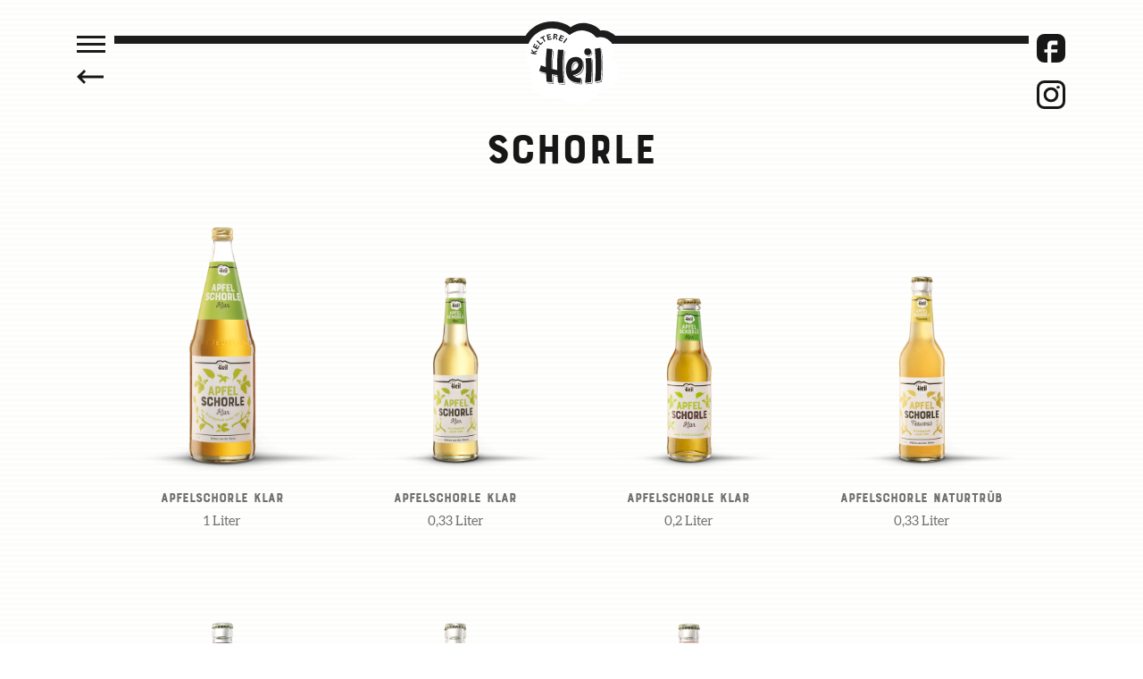

--- FILE ---
content_type: text/html; charset=UTF-8
request_url: https://kelterei-heil.de/kategorie/schorlen
body_size: 5116
content:
<!DOCTYPE html>

<html lang="de">

<head>

    <meta charset="utf-8">
    <meta http-equiv="X-UA-Compatible" content="IE=edge,chrome=1">
    <meta name="csrf-token" content="sxpNseOT9AWIrll2G1eeXGWwrvyl6XUnygpsog5g">
    <meta name="viewport" content="width=device-width, initial-scale=1">
    <meta name="description" content="">
    <meta name="google-site-verification" content="_DSnIIBorpctpj9dNX5Ny6Ki9OpRIgoV0wZC0yGopWk" />
    <link rel="icon" type="image/png" href="/assets/favicon/favicon03.png">
    <title> Kelterei–Heil – Schorle </title>
    <meta name="facebook-domain-verification" content="qf5opbxhnfvr6bje204z8tedwnt75a" />
    <link rel="stylesheet" href="/themes/kelterei-heil/css/swiper.css">
    <link rel="stylesheet" href="/themes/kelterei-heil/css/kelterei-heil.css?v=1744537988" />
    <script src="/themes/kelterei-heil/js/kelterei-heil.js?v=1721807062"></script>
    <script>
        /*
        generally a way to establish an AntlerBridge across JS and CSS
        */
                    Kraenk.setCustomCSSVar("display-color", "#1d1d1d");
            </script>
</head>

<body class="body-home">

            <header class="home">
        <div class="header-flex">
        <div class="header-background is-mobile"></div>
        
        <div class="header-center">
            

            <div class="header-burger">

                <div style="position:fixed">
        
                    <div class="burger"></div>
        
                    <div class="burger"></div>
        
                    <div class="burger"></div>
        
                </div>
        
                <div class="burger ghost"></div>
        
                <div class="burger ghost"></div>
        
                <div class="burger ghost"></div>
            </div>

            

            <aside class="header-social">
                <a href="https://www.facebook.com/keltereiheil/" title="Facebook" target="_blank"><div class="facebook"></div></a>
                <a href="https://www.instagram.com/keltereiheil" title="Instagram" target="_blank"><div class="instagram"></div></a>
                <!-- <div class="search"></div> -->
            </aside>



            <div class="header-beam is-default" style="background-color: #1d1d1d"></div>
<div class="header-beam is-mobile"></div>


            <div class="header-flex-logo">
                <div class="header-logo">
                    <a href="/">
                    <!-- THE DEFAULT LOGO //-->
<svg class="is-default" xmlns="http://www.w3.org/2000/svg" xmlns:xlink="http://www.w3.org/1999/xlink" viewBox="0 0 142.01 125.44"><defs><style>.cls-1{fill:none;}.cls-2{fill: #1d1d1d;}.cls-3{fill:#fff;}.cls-4{clip-path:url(#clip-path);}.cls-theme{fill: #1d1d1d;}</style><clipPath id="clip-path"><path class="cls-1" d="M31.9,79.7c-2.9-.8-5.8-1.6-8.7-2.6,0-.2.1-.3.1-.4,2.8,1,5.6,1.8,8.5,2.6Zm17.2,2.7c-2.5-.3-5-.6-7.4-1,.2,3.7.5,7.6,1,12.1l-8.2-.8v.6l8.8.9c-.4-4.4-.7-8.4-1-12.1,2.3.4,4.6.6,6.8.9ZM79.7,63.1a4.35,4.35,0,0,1,.7.4c-.1-.2-.1-.3-.2-.4a3.13,3.13,0,0,0-1-.5c-5.9-1.9-8.3,6.2-7.6,11.8.2,0,.3-.1.5-.1-.5-5.5,1.9-13,7.6-11.2Zm20-19.2a5.07,5.07,0,0,1,1.3,3.3,5.14,5.14,0,0,1-5.1,5.2,5.08,5.08,0,0,1-3.5-1.3,5.19,5.19,0,0,0,8-6.6,2.17,2.17,0,0,0-.7-.6ZM42.5,44a214.77,214.77,0,0,0-1.3,27.8,1.27,1.27,0,0,0,.6.1A217.15,217.15,0,0,1,43.1,44ZM60.4,95.1c-2.2-21.9-1.7-34.5-.2-49.9h-.7c-1.5,15.1-1.9,27.6.3,49.3l-8-.3v.6Zm26.2-7.8a2.2,2.2,0,0,1-.8.1l-.6,6.7c-8.8,0-14.1-2.3-17.3-5.6,3.1,3.6,8.6,6.3,18,6.3Zm-.3-28.8c1.8,2.1,2.6,5.1,2.4,8.9-.5,7.8-6.2,13.7-15,15.1h-.2a2.7,2.7,0,0,0,.8.7v-.1c8.9-1.4,14.6-7.3,15-15.1.2-4.3-.8-7.5-3-9.5Zm16.6,12.7a127.54,127.54,0,0,0-.7-13.8h-.6q.6,6.6.6,13.2c0,8.6-1,22.7-1,22.7s-2,.3-4.2.5a35.8,35.8,0,0,1-4.2.3,2.44,2.44,0,0,1-.1.7s2.7-.2,4.9-.4,4.2-.5,4.2-.5S102.9,79.8,102.9,71.2Zm13-29.1-.5.1c1.7,15.3,1.8,29.6.3,48.5,0,0-1.9.4-4.1.9-1.5.3-3.1.6-4,.7a2.2,2.2,0,0,1-.1.8s2.5-.4,4.7-.9,4.1-.9,4.1-.9C117.8,72.1,117.7,57.7,115.9,42.1Z"/></clipPath></defs><title>Element 1</title><g id="Ebene_2" data-name="Ebene 2"><g id="Ebene_1-2" data-name="Ebene 1"><path class="cls-theme" d="M0,33.4H138.1l-1.4-11.9c-10.2-9.7-21.1-8.2-22.6-7.7C110.8,9.7,105,4.6,93.4,2.7,83.8,1.2,75.9,3.9,69,8.7A45,45,0,0,0,42.8,0C20.9,0,8.6,9.9.7,21.6"/><path class="cls-3" d="M131.3,55.8a20.78,20.78,0,0,0-23.4-31.4,27.67,27.67,0,0,0-38.7-5.1c-.6.4-1.1.9-1.6,1.3a40.48,40.48,0,0,0-27-10.2A38.9,38.9,0,0,0,10.9,74.3a28.58,28.58,0,0,0,39.3,37.1,36.46,36.46,0,0,0,51.2,6.3A37.26,37.26,0,0,0,113,102.1c1.1.1,2.3.2,3.4.2A25.59,25.59,0,0,0,142,76.7a25,25,0,0,0-10.7-20.9Z"/><path class="cls-2" d="M47.8,80.8c-2.4-.3-4.8-.6-7.3-1,.2,3.7.5,7.6,1,12.1L32.7,91c-.4-4-.9-12.7-.9-13.1-3.5-.9-7-1.9-10.4-3.1,1-3.3,1.4-4.4,2.7-8.6,2.4.9,4.8,1.8,7.3,2.7a202.69,202.69,0,0,1,1.4-28.1l8.6,1a210.23,210.23,0,0,0-1.3,29.7c2.9.8,5.8,1.4,8.5,1.9a228.11,228.11,0,0,1,1.2-30.9l8.6.5c-1.5,15.3-2,27.9.2,49.9L50,92.5c-.4-3.4-.7-6.6-.9-9.7,0,0-.1-1.4-.1-1.9l-1.2-.1m41.9-35a5.2,5.2,0,1,0,5.2-5.2h0a5.16,5.16,0,0,0-5.2,5.2ZM91,92.5s2.8-.2,4.9-.4,4.2-.5,4.2-.5,1-14.1,1-22.7a127.54,127.54,0,0,0-.7-13.8l-8.8.6c.5,5.1.8,10.2.8,15.2,0,8.7-1.4,21.7-1.4,21.6Zm14.8-1.6s2.5-.4,4.7-.9,4.1-.9,4.1-.9c1.5-19.2,1.4-33.6-.4-49.2l-8.5,1.4c1.4,17.5,2,29.2.1,49.6ZM84.2,92.7l.7-7.5c-4.3.9-11.6-1.2-12.2-4.2,8.9-1.4,14.6-7.3,15-15.1S84.2,53.5,76.6,53.6c-11.4,0-14.7,10.7-14.7,17.9s.8,21.2,22.3,21.2ZM70.7,74.6C69.2,69.2,71.5,59,78,61,83.4,62.8,80.6,73.6,70.7,74.6Z"/><path class="cls-2" d="M31.9,79.7c-2.9-.8-5.8-1.6-8.7-2.6,0-.2.1-.3.1-.4,2.8,1,5.6,1.8,8.5,2.6Zm17.2,2.7c-2.5-.3-5-.6-7.4-1,.2,3.7.5,7.6,1,12.1l-8.2-.8v.6l8.8.9c-.4-4.4-.7-8.4-1-12.1,2.3.4,4.6.6,6.8.9ZM79.7,63.1a1.79,1.79,0,0,1,.7.5c-.1-.2-.1-.3-.2-.5a3.13,3.13,0,0,0-1-.5c-5.9-1.9-8.3,6.2-7.6,11.8.2,0,.3-.1.5-.1-.5-5.5,1.9-13,7.6-11.2Zm20-19.2a5.07,5.07,0,0,1,1.3,3.3,5.21,5.21,0,0,1-5.1,5.2,5.08,5.08,0,0,1-3.5-1.3,5.19,5.19,0,0,0,8-6.6A2.17,2.17,0,0,0,99.7,43.9ZM42.5,44a214.77,214.77,0,0,0-1.3,27.8,1.27,1.27,0,0,0,.6.1A217.15,217.15,0,0,1,43.1,44ZM60.4,95.1c-2.2-21.9-1.7-34.5-.2-49.9h-.7c-1.5,15.1-1.9,27.6.3,49.3l-8-.3v.6Zm26.2-7.8a2,2,0,0,1-.8.1l-.6,6.7c-8.8,0-14.1-2.3-17.3-5.6,3.1,3.6,8.6,6.3,18,6.3Zm-.3-28.8c1.8,2.1,2.6,5.1,2.4,8.9-.5,7.8-6.2,13.7-15,15.1h-.2a2.7,2.7,0,0,0,.8.7v-.1c8.9-1.4,14.6-7.3,15-15.1.2-4.3-.8-7.5-3-9.5Zm16.6,12.7a127.54,127.54,0,0,0-.7-13.8h-.6a119.54,119.54,0,0,1,.6,13.1c0,8.6-1,22.7-1,22.7s-2,.3-4.2.5c-1.5.1-3.3.3-4.2.3a2.44,2.44,0,0,1-.1.7s2.8-.2,4.9-.4,4.2-.5,4.2-.5S102.9,79.8,102.9,71.2Zm13-29.1-.5.1c1.7,15.3,1.8,29.6.3,48.5,0,0-2,.4-4.1.9-1.5.3-3.1.6-4,.7a2.2,2.2,0,0,1-.1.8s2.5-.4,4.7-.9,4.1-.9,4.1-.9C117.8,72.1,117.7,57.7,115.9,42.1ZM62.7,25l-5.1,6.8L59,32.9l5.1-6.8ZM50.5,28.1,56,30.5l.6-1.4L53,27.5c-.1,0-.2-.1-.3-.1.1-.1.1-.2.2-.2l.6-1.4c0-.1.1-.2.1-.3a.31.31,0,0,0,.2.1L57.1,27l.6-1.3-3.3-1.4c-.1,0-.2-.1-.3-.1.1-.1.1-.2.2-.2l.6-1.4c0-.1.1-.2.1-.3a.31.31,0,0,0,.2.1l3.5,1.5.6-1.3-5.4-2.3Zm-17.8-8,1.8,8.3,5.8-1.3L40,25.6l-3.9.8c-.1,0-.2.1-.3.1v-.3l-.3-1.5a.37.37,0,0,0-.1-.3h.3l3.5-.8-.3-1.4-3.5.8a.37.37,0,0,0-.3.1v-.3l-.3-1.5a.37.37,0,0,0-.1-.3H35l3.8-.8-.3-1.4Zm-9.8,4.7.7,1.3,2.2-1.2a.22.22,0,0,0,.2-.2c0,.1.1.2.1.3l3.2,5.9,1.5-.8-3.2-5.9a.22.22,0,0,0-.2-.2c.1,0,.2-.1.3-.1l2.2-1.2-.7-1.3Zm-5.4,4.8,5.7,6.2,4.2-3.9-1-1.1-2.7,2.5-.2.2a.22.22,0,0,0-.2-.2l-4.5-5Zm.8,14-5,2.3L10,42l-.4,2,1.9,2.1a15.93,15.93,0,0,0,1.3,1.3h0a8.47,8.47,0,0,0-1.7-.4l-2-.4-.4,1.7,8.2,1.8.4-1.7-2.2-.5a11.27,11.27,0,0,0-1.8-.3v-.1a17.72,17.72,0,0,0,1.7-.6l2.9-1.2Zm.6-1.1,3-5.2-1.3-.7-2,3.4a.37.37,0,0,0-.1.3l-.2-.2-1.4-.8a.37.37,0,0,0-.3-.1l.2-.2,1.8-3.1-1.3-.7-1.8,3.1a.37.37,0,0,0-.1.3l-.2-.2-1.3-.7a.37.37,0,0,0-.3-.1l.2-.2,1.9-3.3-1.2-.7-2.9,5.1ZM43.3,18.6l2.7.2c2.1.2,3.3,1.1,3.1,2.6A1.84,1.84,0,0,1,47.8,23a4.25,4.25,0,0,1-1.1.2v.1c1.4.3,1.7.7,1.9,2.4l.1,1a2.35,2.35,0,0,0,.2.8l-1.8-.2v-.2c0-.4-.1-.7-.1-.9l-.1-.9c-.1-1-.5-1.4-1.5-1.4l-.5-.1h-.3v.3l-.3,3-1.8-.2ZM45,22.5l.7.1c1,.1,1.7-.3,1.8-1.1s-.4-1.1-1.5-1.2l-.7-.1a.37.37,0,0,1-.3-.1v.3l-.2,1.8a.37.37,0,0,1-.1.3Z"/></g></g></svg>
<!-- THE MOBILE LOGO //-->
<div class="is-mobile mobile-logo-container">
    <img class="mobile-logo" src="/themes/kelterei-heil/img/logo-mobil.png" alt="Kelterei Heil Logo">
</div>

                    </a>
                </div>
            </div>

                    </div>

        
    </div>
</header>

    
    <div class="flyout">
    <div class="flyout-close">
        <div class="flyout-close-top"></div>
        <div class="flyout-close-bottom"></div>
    </div>
    <div class="flyout-container">
        <div class="mainnav-title">Das Sortiment</div>
        <nav class="mainnav-wrapper">
            <ul class="caterogies-wrapper">
                               <li class="category">
                    <a 
                        class="category-link" 
                                                    href="/kategorie/apfelwein" 
                                                title="Apfel- & Birnenwein"
                    >
                        Apfel- & Birnenwein
                    </a>
                </li>
                               <li class="category">
                    <a 
                        class="category-link" 
                                                    href="/kategorie/fichtekranz" 
                                                title="Fichtekranz"
                    >
                        Fichtekranz
                    </a>
                </li>
                               <li class="category">
                    <a 
                        class="category-link" 
                                                    href="/kategorie/cidre" 
                                                title="Cidre"
                    >
                        Cidre
                    </a>
                </li>
                               <li class="category">
                    <a 
                        class="category-link" 
                                                    href="/kategorie/schorlen" 
                                                title="Schorle"
                    >
                        Schorle
                    </a>
                </li>
                               <li class="category">
                    <a 
                        class="category-link" 
                                                    href="/kategorie/feria-teej" 
                                                title="Feria & teej"
                    >
                        Feria & teej
                    </a>
                </li>
                               <li class="category">
                    <a 
                        class="category-link" 
                                                    href="/kategorie/saefte" 
                                                title="Säfte"
                    >
                        Säfte
                    </a>
                </li>
                               <li class="category">
                    <a 
                        class="category-link" 
                                                    href="/kategorie/saisonprodukte" 
                                                title="Saisonprodukte"
                    >
                        Saisonprodukte
                    </a>
                </li>
                               <li class="category">
                    <a 
                        class="category-link" 
                                                    href="/kategorie/cyber-cider" 
                                                title="Cider"
                    >
                        Cider
                    </a>
                </li>
                
            </ul>
        </nav>
        <div class="flyout-rule"></div>
        <div class="mainnav-title">Die Kelterei</div>
        <nav class="mainnav-wrapper">
            <ul class="pages-wrapper">
                                    <li class="page"><a href="/ueber-uns">Über uns</a></li>
                                    <li class="page"><a href="/kontakt">Kontakt</a></li>
                                    <li class="page"><a href="/auszeichungen">Auszeichungen</a></li>
                                    <li class="page"><a href="/stellenangebote">Stellenangebote</a></li>
                
                <li class="page"><a href="/aktionen">Aktionen</a></li>
                <li class="page"><a href="/shop">Shop</a></li>
            </ul>
        </nav>
    </div>
</div>

    
    <main class="category">
    <div class="main-flex" style="z-index:2">
    <div class="main-center">
        <div class="main-header">
            <div class="main-header-flex">
                <div class="main-headlines-flex">
                                        <div class="main-headlines-container">
                        <h1>Schorle</h1>
                                            </div>
                                    </div>
            </div>
        </div>
    </div>
</div>

    <div class="back-button-container">
    <div class="back-button-wrapper">
        <a 
            href="javascript:history.back()" 
            class="back-button"
        >
            <img src="/themes/kelterei-heil/img/arrow-back.svg" alt="Zurück-Button">
        </a>
    </div>
</div>


<div class="main-flex-content">
    <div class="site-flex">
        <div class="site-centric">
            <div class="cat-container">
                                    <div class="cat">
                        <div class="cat-inner">

                              
                                <div class="cat-image">
                                    <a 
                                                                                    href="/sortiment/apfelschorle-klar-1l" 
                                                                                
                                        class="cat-image"
                                    >
                                                                                    <img class="cat-shot" alt="Produktbild Apfelschorle" src="/img/asset/bWFpbi9Qcm9kdWt0YmlsZGVyLzFsX2FwZmVsX3NjaG9ybGVfa2xhci5wbmc=?w=800&h=auto&s=b38f1812834ceba66daba157991da137">
                                        

                                                                            </a>
                                </div>
                                
                                <div class="cat-title">
                                    <a 
                                                                                    href="/sortiment/apfelschorle-klar-1l" 
                                                                            >
                                        <p>
                                            Apfelschorle klar
                                        </p>
                                        <p class="sub">
                                            1 Liter
                                        </p>
                                    </a>
                                </div>
                            
                        </div>
                    </div>
                                    <div class="cat">
                        <div class="cat-inner">

                              
                                <div class="cat-image">
                                    <a 
                                                                                    href="/sortiment/apfelschorle-klar-300ml" 
                                                                                
                                        class="cat-image"
                                    >
                                                                                    <img class="cat-shot" alt="Produktbild Apfelschorle" src="/img/asset/bWFpbi9Qcm9kdWt0YmlsZGVyLzMzMG1sX2FwZmVsX3NjaG9ybGVfa2xhci5wbmc=?w=800&h=auto&s=1cae852c6e07ac8d14a449c4e6190648">
                                        

                                                                            </a>
                                </div>
                                
                                <div class="cat-title">
                                    <a 
                                                                                    href="/sortiment/apfelschorle-klar-300ml" 
                                                                            >
                                        <p>
                                            Apfelschorle klar
                                        </p>
                                        <p class="sub">
                                            0,33 Liter
                                        </p>
                                    </a>
                                </div>
                            
                        </div>
                    </div>
                                    <div class="cat">
                        <div class="cat-inner">

                              
                                <div class="cat-image">
                                    <a 
                                                                                    href="/sortiment/apfelschorle-klar-200ml" 
                                                                                
                                        class="cat-image"
                                    >
                                                                                    <img class="cat-shot" alt="Produktbild Apfelschorle" src="/img/asset/bWFpbi9Qcm9kdWt0YmlsZGVyL2FwZmVsc2Nob3JsZV9rbGFyXzIwMG1sLnBuZw==?w=800&h=auto&s=0480ced452706592f37dad09b3739a8f">
                                        

                                                                            </a>
                                </div>
                                
                                <div class="cat-title">
                                    <a 
                                                                                    href="/sortiment/apfelschorle-klar-200ml" 
                                                                            >
                                        <p>
                                            Apfelschorle klar
                                        </p>
                                        <p class="sub">
                                            0,2 Liter
                                        </p>
                                    </a>
                                </div>
                            
                        </div>
                    </div>
                                    <div class="cat">
                        <div class="cat-inner">

                              
                                <div class="cat-image">
                                    <a 
                                                                                    href="/sortiment/apfelschorle-naturtrueb-300ml" 
                                                                                
                                        class="cat-image"
                                    >
                                                                                    <img class="cat-shot" alt="Produktbild Apfelschorle" src="/img/asset/bWFpbi9Qcm9kdWt0YmlsZGVyLzMzMG1sX2FwZmVsX3NjaG9ybGVfdHJ1ZWIucG5n?w=800&h=auto&s=81f0ac1803d0b8a7a33b01b2522a4186">
                                        

                                                                            </a>
                                </div>
                                
                                <div class="cat-title">
                                    <a 
                                                                                    href="/sortiment/apfelschorle-naturtrueb-300ml" 
                                                                            >
                                        <p>
                                            Apfelschorle naturtrüb
                                        </p>
                                        <p class="sub">
                                            0,33 Liter
                                        </p>
                                    </a>
                                </div>
                            
                        </div>
                    </div>
                                    <div class="cat">
                        <div class="cat-inner">

                              
                                <div class="cat-image">
                                    <a 
                                                                                    href="/sortiment/johannisbeerschorle" 
                                                                                
                                        class="cat-image"
                                    >
                                                                                    <img class="cat-shot" alt="Produktbild Johannisbeere" src="/img/asset/bWFpbi9Qcm9kdWt0YmlsZGVyLzMzMG1sX2pvaGFubmlzYmVlcl9zY2hvcmxlLnBuZw==?w=800&h=auto&s=72b0cb5ff84168ba0740663594035a05">
                                        

                                                                            </a>
                                </div>
                                
                                <div class="cat-title">
                                    <a 
                                                                                    href="/sortiment/johannisbeerschorle" 
                                                                            >
                                        <p>
                                            Johannisbeer spritzig
                                        </p>
                                        <p class="sub">
                                            0,33 Liter
                                        </p>
                                    </a>
                                </div>
                            
                        </div>
                    </div>
                                    <div class="cat">
                        <div class="cat-inner">

                              
                                <div class="cat-image">
                                    <a 
                                                                                    href="/sortiment/maracujaschorle" 
                                                                                
                                        class="cat-image"
                                    >
                                                                                    <img class="cat-shot" alt="Produktbild Maracuja" src="/img/asset/bWFpbi9Qcm9kdWt0YmlsZGVyLzMzMG1sX21hcmFjdWphX3NjaG9ybGUucG5n?w=800&h=auto&s=3f4f8604d634cc8ade30381d19979a0b">
                                        

                                                                            </a>
                                </div>
                                
                                <div class="cat-title">
                                    <a 
                                                                                    href="/sortiment/maracujaschorle" 
                                                                            >
                                        <p>
                                            Maracuja spritzig
                                        </p>
                                        <p class="sub">
                                            0,33 Liter
                                        </p>
                                    </a>
                                </div>
                            
                        </div>
                    </div>
                                    <div class="cat">
                        <div class="cat-inner">

                              
                                <div class="cat-image">
                                    <a 
                                                                                    href="/sortiment/rhabarberschorle" 
                                                                                
                                        class="cat-image"
                                    >
                                                                                    <img class="cat-shot" alt="Produktbild Rhabarberschorle" src="/img/asset/bWFpbi9Qcm9kdWt0YmlsZGVyLzMzMG1sX3JoYWJhcmJlcl9zY2hvcmxlLnBuZw==?w=800&h=auto&s=e003a1479d916901229f8f1236a39b65">
                                        

                                                                            </a>
                                </div>
                                
                                <div class="cat-title">
                                    <a 
                                                                                    href="/sortiment/rhabarberschorle" 
                                                                            >
                                        <p>
                                            Rhabarberschorle
                                        </p>
                                        <p class="sub">
                                            0,33 Liter
                                        </p>
                                    </a>
                                </div>
                            
                        </div>
                    </div>
                                    <div class="cat">
                        <div class="cat-inner">

                              
                                <div class="cat-image">
                                    <a 
                                                                                    href="/sortiment/dose-johannisbeerschorle-330ml-1" 
                                                                                
                                        class="cat-image"
                                    >
                                                                                    <img class="cat-shot" alt="Produktbild Johannisbeerschorle in der Dose" src="/img/asset/bWFpbi9Qcm9kdWt0YmlsZGVyLzMzMG1sX2Rvc2Vfam9oYW5uaXNiZWVyc2Nob3JsZS5wbmc=?w=800&h=auto&s=e61e324ff92c3c70c0e81d39c2376f44">
                                        

                                                                            </a>
                                </div>
                                
                                <div class="cat-title">
                                    <a 
                                                                                    href="/sortiment/dose-johannisbeerschorle-330ml-1" 
                                                                            >
                                        <p>
                                            Johannisbeerschorle
                                        </p>
                                        <p class="sub">
                                            
                                        </p>
                                    </a>
                                </div>
                            
                        </div>
                    </div>
                                    <div class="cat">
                        <div class="cat-inner">

                              
                                <div class="cat-image">
                                    <a 
                                                                                    href="/sortiment/dose-apfelschorle-330ml" 
                                                                                
                                        class="cat-image"
                                    >
                                                                                    <img class="cat-shot" alt="Produktbild Apfelschorle in der Dose" src="/img/asset/bWFpbi9Qcm9kdWt0YmlsZGVyLzMzMG1sX2Rvc2VfYXBmZWxzY2hvcmxlLnBuZw==?w=800&h=auto&s=e50b486a2acf75d8f8da64340041eba0">
                                        

                                                                            </a>
                                </div>
                                
                                <div class="cat-title">
                                    <a 
                                                                                    href="/sortiment/dose-apfelschorle-330ml" 
                                                                            >
                                        <p>
                                            Apfelschorle naturtrüb
                                        </p>
                                        <p class="sub">
                                            
                                        </p>
                                    </a>
                                </div>
                            
                        </div>
                    </div>
                
            </div>
        </div>
    </div>
</div>

</main>


    <footer class="home">
    <div class="footer-flex">
        <div class="footer-center">
            <div class="site-horizontial-rule"></div>
            <div class="footer-meta-flexcontainer">


                <address class="footer-address">
                    <div class="footer-address-entry">Kelterei Heil<br />
An den Obstwiesen 2<br />
35789 Laubuseschbach<br />
</div>
                </address>

                <address class="footer-address">
                    <div class="footer-address-entry">Tel (06475) 91 31-0</div>
                    <div class="footer-address-entry">Fax (06475) 91 31 40</div>
                    <div class="footer-address-entry"><a href="mailto:&#x69;nf&#111;@&#107;&#101;&#x6c;&#116;&#x65;&#114;&#101;i&#45;&#104;ei&#x6c;.&#x64;&#x65;">&#x69;nf&#111;@&#107;&#101;&#x6c;&#116;&#x65;&#114;&#101;i&#45;&#104;ei&#x6c;.&#x64;&#x65;</a></div>
                </address>

                <div class="footer-legal-container">
                    <div class="footer-legal">
                                                    <div class="footer-legal-entry"><a href="/impressum">Impressum</a></div>
                                                    <div class="footer-legal-entry"><a href="/datenschutz">Datenschutz</a></div>
                                                    <div class="footer-legal-entry"><a href="/agb">AGB</a></div>
                                                    <div class="footer-legal-entry"><a href="/newsletter">Newsletter</a></div>
                                                    <div class="footer-legal-entry"><a href="/foerderung">Förderung</a></div>
                        
                    </div>

                    <div class="footer-legal-mobile">
                                                    <div class="footer-legal-entry"><a href="/impressum">Impressum</a></div>
                                                    <div class="footer-legal-entry"><a href="/datenschutz">Datenschutz</a></div>
                                                    <div class="footer-legal-entry"><a href="/agb">AGB</a></div>
                                                    <div class="footer-legal-entry"><a href="/newsletter">Newsletter</a></div>
                                                    <div class="footer-legal-entry"><a href="/foerderung">Förderung</a></div>
                        
                    </div>

                    <div class="footer-newsletter">
                        <div class="footer-newsletter">

                        </div>
                    </div>
                </div>

            </div>
        </div>
    </div>
</footer>


    <script src="/themes/kelterei-heil/js/swiper.js"></script>

    <script src="https://js.stripe.com/v3/"></script>
        <script async defer src="/_resources/addons/KraenkShop/js/app.js?v3"></script>
</body>

</html>


--- FILE ---
content_type: text/css
request_url: https://kelterei-heil.de/themes/kelterei-heil/css/kelterei-heil.css?v=1744537988
body_size: 8676
content:
@import url(//hello.myfonts.net/count/399975);@import url(https://use.typekit.net/zxp2edi.css);/*! normalize.css v8.0.1 | MIT License | github.com/necolas/normalize.css */html{line-height:1.15;-webkit-text-size-adjust:100%}body{margin:0}main{display:block}h1{font-size:2em;margin:.67em 0}hr{box-sizing:content-box;height:0;overflow:visible}pre{font-family:monospace,monospace;font-size:1em}a{background-color:transparent}abbr[title]{border-bottom:none;text-decoration:underline;-webkit-text-decoration:underline dotted;text-decoration:underline dotted}b,strong{font-weight:bolder}code,kbd,samp{font-family:monospace,monospace;font-size:1em}small{font-size:80%}sub,sup{font-size:75%;line-height:0;position:relative;vertical-align:baseline}sub{bottom:-.25em}sup{top:-.5em}img{border-style:none}button,input,optgroup,select,textarea{font-family:inherit;font-size:100%;line-height:1.15;margin:0}button,input{overflow:visible}button,select{text-transform:none}[type=button],[type=reset],[type=submit],button{-webkit-appearance:button}[type=button]::-moz-focus-inner,[type=reset]::-moz-focus-inner,[type=submit]::-moz-focus-inner,button::-moz-focus-inner{border-style:none;padding:0}[type=button]:-moz-focusring,[type=reset]:-moz-focusring,[type=submit]:-moz-focusring,button:-moz-focusring{outline:1px dotted ButtonText}fieldset{padding:.35em .75em .625em}legend{box-sizing:border-box;color:inherit;display:table;max-width:100%;padding:0;white-space:normal}progress{vertical-align:baseline}textarea{overflow:auto}[type=checkbox],[type=radio]{box-sizing:border-box;padding:0}[type=number]::-webkit-inner-spin-button,[type=number]::-webkit-outer-spin-button{height:auto}[type=search]{-webkit-appearance:textfield;outline-offset:-2px}[type=search]::-webkit-search-decoration{-webkit-appearance:none}::-webkit-file-upload-button{-webkit-appearance:button;font:inherit}details{display:block}summary{display:list-item}[hidden],template{display:none}@font-face{font-family:BourtonBase;src:url(/themes/kelterei-heil/fonts/399975_0_0.eot);src:url(/themes/kelterei-heil/fonts/399975_0_0.eot?#iefix) format("embedded-opentype"),url(/themes/kelterei-heil/fonts/399975_0_0.woff2) format("woff2"),url(/themes/kelterei-heil/fonts/399975_0_0.woff) format("woff"),url(/themes/kelterei-heil/fonts/399975_0_0.ttf) format("truetype")}@font-face{font-family:Aleo;font-style:normal;font-weight:400;src:local("Aleo"),url(/themes/kelterei-heil/fonts/Aleo-Regular.ttf) format("truetype")}@font-face{font-family:Aleo;font-style:italic;font-weight:400;src:local("Aleo"),url(/themes/kelterei-heil/fonts/Aleo-Italic.ttf) format("truetype")}@font-face{font-family:Aleo;font-style:normal;font-weight:700;src:local("Aleo"),url(/themes/kelterei-heil/fonts/Aleo-Bold.ttf) format("truetype")}@font-face{font-family:Aleo;font-style:italic;font-weight:700;src:local("Aleo"),url(/themes/kelterei-heil/fonts/Aleo-BoldItalic.ttf) format("truetype")}html{width:100%;overflow-x:hidden;height:100%;font-size:14px;background-image:url(/themes/kelterei-heil/img/bgpattern.png);background-repeat:repeat;--bp:"mobile-first"}@media (min-width:737px){html{--bp:"tablet"}}@media (min-width:800px){html{--bp:"tablet-landscape"}}@media (min-width:1025px){html{font-size:15px;--bp:"notebook"}}@media (min-width:1440px){html{--bp:"desktop"}}@media (min-width:1921px){html{--bp:"cinema"}}address{font-style:normal}body{font-weight:400;font-family:Aleo,sans-serif;color:#525252;line-height:1.8;height:100%;font-size:15px}body.noscroll,html.noscroll{height:100%;overflow-y:hidden}*{position:relative;box-sizing:border-box}a{color:inherit;text-decoration:none}img{display:block}h1,h2,h3,h4,h5,h6{font-weight:400;font-family:BourtonBase,serif;margin:0;line-height:1.3;color:#000}p{margin:0}.visible{overflow:none}.hidden{display:none!important}.flyout{position:fixed;transition:top .75s;left:0;width:100%;z-index:200;height:100%;top:-100%;background-color:rgba(226,226,220,.9);overflow:hidden}@media (min-width:737px){.flyout{transition:left .75s;top:0;left:-525px;z-index:200;height:100%;width:42%;min-width:395px;max-width:525px}}.flyout-rule{width:100%;height:2px;background-color:#575757;margin-top:35px;margin-bottom:25px}.flyout.is-shown{top:0}@media (min-width:737px){.flyout.is-shown{left:0}}.flyout.is-hidden{display:none}.flyout-container{margin-top:40px;margin-left:27px;margin-right:27px;height:calc(100% - 50px);overflow-y:scroll;-webkit-overflow-scrolling:touch}@media (min-width:737px){.flyout-container{margin-left:116px;margin-right:61px}}.flyout-close{background-color:hsla(0,0%,100%,0);position:absolute;right:30px;top:18px;width:21px;height:20px;overflow:visible;color:#fff;cursor:pointer;z-index:20}@media (min-width:737px){.flyout-close{right:auto;top:34px;left:75px;width:30px;height:30px}}.flyout-close-bottom,.flyout-close-top{background-color:#575757;position:absolute;top:10px;left:0;width:21px;height:3px}@media (min-width:737px){.flyout-close-bottom,.flyout-close-top{position:absolute;width:30px;top:14px}}.flyout-close-top{transform:rotate(45deg)}.flyout-close-bottom{transform:rotate(-45deg)}.mainnav-title{font-weight:400;font-family:Aleo,sans-serif;font-size:15px;margin-bottom:10px}.mainnav-wrapper{margin-left:0}.category-link{cursor:pointer}nav,ul{margin-left:0}ul.caterogies-wrapper{padding:0;margin:0}ul.caterogies-wrapper li{list-style:none}ul.pages-wrapper{padding:0;margin:0}li,ul.pages-wrapper li{list-style:none}li{font-weight:400;font-family:BourtonBase,serif;font-size:30px;line-height:1;color:#575757;margin:0 0 12px;font-size:24px}@media (min-width:737px){li{font-size:26px}}hr{margin-top:33px;margin-bottom:20px}header{width:100%; background-color: #000;}header .is-default{display:none}@media (min-width:737px){header .is-default{display:block}}header .is-mobile{display:block}@media (min-width:737px){header .is-mobile{display:none}}header .header-background{z-index:1;position:fixed;top:0;left:0;width:100%;height:60px;background-color:#000}header .header-burger{position:absolute;right:-30px;top:-18px;z-index:3;cursor:pointer;order:3;margin-top:40px}@media (min-width:737px){header .header-burger{z-index:1;order:1;margin-top:0;left:-42px;top:0}}header .header-burger .ghost{opacity:0}header .header-burger .burger{z-index:100;background-color:#fff;width:28px;height:3px;margin-bottom:3px}@media (min-width:737px){header .header-burger .burger{background-color:#1d1d1b;z-index:100;width:32px;height:3px;margin-bottom:5px}}header .header-social{display:none;min-width:32px;z-index:2}@media (min-width:737px){header .header-social{position:absolute;right:-41px;top:-2px;display:block;order:3;margin-left:0}}header .header-social .facebook{background-size:contain;background-repeat:no-repeat;background-position:50%;background-image:url(/assets/logo/social/fblogo_heil.svg);display:none;width:32px;height:32px}@media (min-width:737px){header .header-social .facebook{display:block}}header .header-social .instagram{margin-top:20px;background-size:contain;background-repeat:no-repeat;background-position:50%;background-image:url(/assets/logo/social/instalogo_heil.svg);display:none;width:32px;height:32px}@media (min-width:737px){header .header-social .instagram{display:block}}header .header-social .search{background-size:contain;background-repeat:no-repeat;background-position:50%;background-image:url(/assets/logo/social/search_heil_fat.svg);width:25px;height:25px}@media (min-width:737px){header .header-social .search{background-image:url(/assets/logo/social/search_heil.svg);display:block;margin-top:34px;width:32px;height:32px}}header .header-flex{z-index:5;position:absolute;top:0;margin-top:px;display:flex;justify-content:center;width:100%}@media (min-width:737px){header .header-flex{margin-top:40px;top:px}}header .header-flex-logo{display:flex;justify-content:center;align-items:center;position:absolute;overflow:visible;top:14px;width:100%;z-index:2}@media (min-width:737px){header .header-flex-logo{top:-16px}}header .header-logo{width:60px;height:60px}@media (min-width:737px){header .header-logo{width:105px;height:105px}}header .header-center{order:2;width:70%;margin-left:10px;margin-right:10px;max-width:1440px}@media (min-width:737px){header .header-center{width:80%}}header .header-beam{height:9px}header .header-beam .is-default{display:none}@media (min-width:737px){header .header-beam .is-default{display:block;margin-left:10px;margin-right:10px}}header .header-beam .is-mobile{display:block}@media (min-width:737px){header .header-beam .is-mobile{display:none}}.header-hero{overflow:hidden;display:block;width:100vw;height:calc(var(--vh, 1vh)*100)}.header-hero-image{-o-object-fit:cover;object-fit:cover;width:100%;height:100%}.mobile-logo-container{width:100%;z-index:2;position:fixed;top:6px;left:0;text-align:center}.mobile-logo{display:inline-block;width:58px;height:auto}main{width:100%;overflow:hidden}main ul{padding:0}main li{font-weight:400;font-family:Aleo,sans-serif;font-size:15px;margin:0;line-height:1.8;padding-left:20px}main li:before{content:"\2014";position:absolute;top:0;left:0}main.default{padding-top:52px;padding-top:calc(var(--vh, 1vh)*100*-1)}@media (min-width:737px){main.default{padding-top:52px}}main.action{padding-top:52px}@media (min-width:737px){main.action{padding-top:52px}}main.actions{padding-top:52px}@media (min-width:737px){main.actions{padding-top:52px}}main.news{padding-top:52px}@media (min-width:737px){main.news{padding-top:52px}}main.news-entry{padding-top:52px}@media (min-width:737px){main.news-entry{padding-top:52px}}main.category{padding-top:52px}@media (min-width:737px){main.category{padding-top:52px}}main.product{padding-top:52px}@media (min-width:737px){main.product{padding-top:52px}}main .main-flex{display:flex;justify-content:center;width:100%}main .main-headlines-ornament>svg{width:90px;height:auto}@media (min-width:737px){main .main-headlines-ornament>svg{width:120px}}main .main-headlines-ornament>svg .svgfill{fill:var(--display-color)}main .main-headlines-ornament>svg .outline{fill:#fff}main .main-headlines-ornament.is-left{margin-right:15px;margin-top:30px}@media (min-width:737px){main .main-headlines-ornament.is-left{margin-top:20px}}main .main-headlines-ornament.is-right{margin-left:15px;margin-top:30px}@media (min-width:737px){main .main-headlines-ornament.is-right{margin-top:20px}}main .main-headlines-container{display:block}main .main-headlines-flex{display:flex;justify-content:center;align-items:center;width:auto;margin-left:auto;margin-right:auto}main .main-headlines-flex .backbutton{width:100%;position:absolute;text-align:center;top:40px}@media (min-width:737px){main .main-headlines-flex .backbutton{top:66px}}main .main-headlines-flex h1{display:block;color:#171717;font-size:32px;text-align:center;margin-top:70px;margin-bottom:6px;line-height:1.1}@media (min-width:737px){main .main-headlines-flex h1{font-size:48px;margin-top:90px;margin-bottom:0}}main .main-headlines-flex h2{display:block;color:#171717;font-size:22px;text-align:center;margin-top:-5px}@media (min-width:737px){main .main-headlines-flex h2{font-size:28px}}main .main-headlines{display:block}main .main-headlines h1{color:#171717;font-size:52px;text-align:center;margin-top:60px;margin-bottom:0}@media (min-width:737px){main .main-headlines h1{font-size:48px;margin-top:90px}}main .main-headlines h2{display:block;color:#171717;font-size:32px;text-align:center;margin-top:-5px}@media (min-width:737px){main .main-headlines h2{font-size:28px}}main .main-center,main .main-center-content{min-height:25px;width:80%;max-width:1440px}main .main-center-content-flex{display:flex;justify-content:center;align-items:center;width:100%}.home-header{z-index:0}.home-flex,.home-flex-content{display:flex;justify-content:center;width:100%}.home-headlines{width:100%;z-index:0;display:block}.home-headlines h1{z-index:0;width:100%;color:#fff; font-size:52px;text-align:center;margin-top:120px;margin-bottom:0;line-height:1.1}@media (min-width:737px){.home-headlines h1{font-size:90px;margin-top:120px}}.home-headlines h2{display:block;width:100%;color:#171717;font-size:32px;text-align:center;margin-top:-5px}@media (min-width:737px){.home-headlines h2{font-size:28px}}.home-center,.home-center-content{min-height:25px;width:80%;max-width:1440px}.home-center-content-flex{display:flex;justify-content:center;align-items:center;width:100%}.disrupter{width:100%;background-color:#e2e2dc;margin-top:18px;margin-bottom:18px}h3{font-size:28px}h3,h4{color:#171717}h4{font-size:22px;margin-bottom:18px}.default .site-flex:nth-child(2n){background-color:#f8f8f2}.site-flex{overflow:hidden}.news-entry .site-flex,.news .site-flex{margin-top:85px}.gallery-icon{background-image:url(/themes/kelterei-heil/img/gallery_black.svg);background-size:auto 12px;min-width:25px}.gallery-arrow-icon,.gallery-icon{background-repeat:no-repeat;background-position:50%;margin-left:10px}.gallery-arrow-icon{background-image:url(/themes/kelterei-heil/img/arrow_small.svg);background-size:30px auto;min-width:30px}.gallery-link{margin-bottom:38px}.is-expanded{display:block!important;height:auto!important}.is-expanded .collapser-ver{display:none}.is-hidden{overflow:hidden}.is-hidden .site-action-harmonica-entry-subline,.is-hidden .site-action-harmonica-entry-text{display:none}.is-shown{overflow:visible}.is-shown .collapser-ver{display:none}.is-shown .site-action-harmonica-entry-collapser{top:12px}.is-shown .site-action-harmonica-entry-subline,.is-shown .site-action-harmonica-entry-text{display:block}.tile-list-image{width:100%;height:auto}.action-illu{width:230px}@media (min-width:737px){.action-illu{width:150px}}@media (min-width:800px){.action-illu{width:150px}}@media (min-width:1025px){.action-illu{width:180px}}.site-button{height:100%}.site-button,.site-button-vert{display:flex;justify-content:center}.site-button-vert{flex-direction:column;color:#fff;font-weight:400;font-family:BourtonBase,serif;font-size:12px}.site-button-container{text-align:center;margin:20px auto 15px;width:205px;height:45px;background-color:#5f810b}.site-action-headline{cursor:pointer}@media (min-width:800px){.site-action-headline{pointer-events:none;cursor:none}}@media (min-width:1025px){.site-action-headline{pointer-events:none;cursor:none}}.site-action-disrupter-flex{display:flex;justify-content:space-between;flex-direction:column;margin-top:50px;margin-bottom:50px;width:100%}@media (min-width:800px){.site-action-disrupter-flex{display:flex;justify-content:space-between;flex-direction:row;padding-left:85px;padding-right:85px}}.site-action-disrupter-text{width:100%}@media (min-width:800px){.site-action-disrupter-text{width:calc(50% - 85px);margin-right:85px}}.site-action-disrupter-text>h3{margin-bottom:15px}.site-action-disrupter-illu{display:flex;justify-content:center;width:100%}@media (min-width:737px){.site-action-disrupter-illu{width:100%}}@media (min-width:800px){.site-action-disrupter-illu{width:50%}}.site-action-tile{width:100%;overflow:hidden;height:40px}@media (min-width:737px){.site-action-tile{max-width:100%;width:100%;margin-top:0;height:40px;overflow:visible}}@media (min-width:800px){.site-action-tile{max-width:45%;width:45%;margin-top:40px;height:auto;overflow:visible}}@media (min-width:1025px){.site-action-tile{max-width:30%;width:30%;margin-top:40px;height:auto;overflow:visible}}.site-action-tile-list{display:none}@media (min-width:800px){.site-action-tile-list{display:block}}.site-action-tile-list ul{margin-left:0;padding-left:0;list-style-type:none}.site-action-tile-list li{margin-left:0;font-family:Aleo,sans-serif;font-size:15px;line-height:1.7;padding-right:20px;margin-top:0;padding-top:0}@media (min-width:800px){.site-action-tile-list li:not(:last-child){border-bottom:1px solid #171717;padding-bottom:18px}}.site-action-tiles-container{width:100%;display:flex;justify-content:space-between;flex-direction:row;flex-wrap:wrap}@media (min-width:800px){.site-action-tiles-container{padding-left:85px;padding-right:85px}}.site-action-tiles-headline{padding-top:30px;margin-bottom:18px;width:100%;text-align:left}.site-action-harmonica{width:100%;padding-left:0;padding-right:0}.site-action-harmonica-container{width:100%;display:flex;justify-content:space-around}@media (min-width:800px){.site-action-harmonica{padding-left:85px;padding-right:85px;margin-top:60px}}@media (min-width:1025px){.site-action-harmonica{margin-top:115px}}.site-action-harmonica-entry{border-top:2px solid #000;cursor:pointer}.site-action-harmonica-entry-subline{margin-bottom:15px}.site-action-harmonica-entry-collapser{position:absolute;right:0;top:25px}.site-action-harmonica-entry-collapser .collapser{overflow:visible}.site-action-harmonica-entry-collapser .collapser-hor{width:16px;height:3px;background-color:#000;top:3px}.site-action-harmonica-entry-collapser .collapser-ver{width:16px;height:3px;background-color:#000;transform:rotate(90deg);top:0}.site-action-harmonica-entry-collapser.tile-harmonica{top:10px}@media (min-width:800px){.site-action-harmonica-entry-collapser.tile-harmonica{display:none}}.site-action-harmonica-entry-text{margin-bottom:65px}.site-action-harmonica-entry.is-shown{height:auto}.site-action-harmonica-entry>h3{font-size:24px;margin-top:13px;margin-bottom:0}@media (min-width:800px){.site-action-harmonica-entry>h3{font-size:26px;margin-bottom:13px}}@media (min-width:800px){.site-action-harmonica-entry:last-child{border-bottom:2px solid #000}}.site-action-buttons{padding-bottom:80px;text-align:center}.site-action-button{text-align:center;margin-bottom:50px}@media (min-width:737px){.site-action-button{display:inline-block;margin-left:10px;margin-right:10px}}@media (min-width:800px){.site-action-button{margin-left:20px;margin-right:20px}}.site-action-button img{height:200px;width:auto;margin:0 auto}@media (min-width:737px){.site-action-button img{height:120px}}@media (min-width:800px){.site-action-button img{height:130px}}@media (min-width:1025px){.site-action-button img{height:160px}}.site-action-flex{display:flex;justify-content:space-around;flex-direction:column-reverse;margin-top:36px;width:100%}@media (min-width:1025px){.site-action-flex{flex-direction:row;margin-top:100px}}.site-action-text{width:100%}.site-action-text h3{font-size:28px;margin-bottom:18px;margin-top:18px}@media (min-width:1025px){.site-action-text h3{margin-top:0}}@media (min-width:800px){.site-action-text{padding-left:85px;padding-right:120px}}@media (min-width:1025px){.site-action-text{width:50%}}.site-action-image{width:100%}@media (min-width:800px){.site-action-image{padding-left:85px;padding-right:85px}}@media (min-width:1025px){.site-action-image{width:50%;padding-left:0;padding-right:85px}}.site-action-image img{width:100%;height:auto}.site-headline{text-align:center;width:100%;margin-top:63px;margin-bottom:63px}.site-headline>h3{color:#171717;font-size:32px}.site.text-centric{text-align:center}.site.text-centric,.site.text-left{font-family:BourtonBase,serif;font-size:26px;width:100%;color:#171717;margin-bottom:60px;margin-top:65px}.site.text-left{text-align:left}.site-actions-flex{display:flex;justify-content:center;width:100%;margin-bottom:70px;flex-direction:column}@media (min-width:800px){.site-actions-flex{flex-direction:row}}.site-actions-flex-home:not(:last-child){margin-bottom:35px}@media (min-width:800px){.site-actions-flex-home:not(:last-child){margin-bottom:0}}@media (min-width:1025px){.site-actions-flex-home:not(:last-child){margin-bottom:0}}.site-actions-flex-home{width:100%}@media (min-width:800px){.site-actions-flex-home{width:30%;max-width:275px;margin:0 30px}}.site-actions-flex-home-container{margin-bottom:60px;display:flex;justify-content:center;flex-direction:column}@media (min-width:800px){.site-actions-flex-home-container{flex-direction:row}}.site-actions-flex:first-child{margin-top:25px}@media (min-width:800px){.site-actions-flex:first-child{margin-top:100px}}.site-actions-flex:last-child{margin-bottom:25px}@media (min-width:800px){.site-actions-flex:last-child{margin-bottom:100px}}.site-actions-icon{height:auto;align-self:center;margin-right:0;margin-bottom:25px}.site-actions-icon img{width:220px;height:auto}@media (min-width:800px){.site-actions-icon img{width:165px;margin-bottom:0}}@media (min-width:800px){.site-actions-icon{margin-right:60px}}@media (min-width:1025px){.site-actions-icon{margin-right:120px}}.site-actions-icon-home{width:100%;height:auto;align-self:center;margin-right:0;margin-bottom:15px}.site-actions-icon-home img{width:auto;height:200px;margin-left:auto;margin-right:auto}@media (min-width:800px){.site-actions-icon-home img{height:150px;margin-bottom:0}}.site-actions-teaser{color:#1d1d1b}.site-actions-teaser .arrow{background-image:url(/themes/kelterei-heil/img/arrow.svg);background-repeat:no-repeat;background-position:0;background-size:contain;width:32px;height:17px}@media (min-width:737px){.site-actions-teaser{margin-left:25px;margin-right:25px}}.site-actions-teaser-home{line-height:1.5;font-size:14px;width:100%}.site-actions-teaser-home .arrow{background-image:url(/themes/kelterei-heil/img/arrow.svg);background-repeat:no-repeat;background-position:0;background-size:contain;width:32px;height:17px}@media (min-width:800px){.site-actions-teaser-home{width:100%}}.site-actions-teaser-home h2{display:none}@media (min-width:800px){.site-actions-teaser{min-width:450px;max-width:450px}}.site-actions-teaser h2{color:#000;font-size:32px}@media (min-width:800px){.site-actions-teaser h2{font-size:28px;margin-bottom:20px}}@media (min-width:800px){.site-actions-teaser{margin-left:0;margin-right:0}}.site-horizontial-rule{height:3px;width:100%;background-color:#707070}.site-homepage-teaser,.site-product-categories,.site-text-image{width:100%;margin-top:0;margin-bottom:0}.site-full-width{overflow:hidden;display:block;width:100%;height:auto}.site-full-width-image,.site-full-width-image img{width:100%}.site-hero{overflow:hidden;display:block;width:100vw}.site-hero-image{display:block;width:100%}.site-hero-image img{width:100%;height:auto}.site-hero-headline{margin-top:20px}.site-hero-headline>h2{text-align:center}@media (min-width:800px){.site-hero-headline>h2{font-size:90px!important}}.site-image{width:100%;height:auto}.site-flex{display:flex;justify-content:center;width:100%;overflow:visible}.site-flex h2{font-size:28px;margin-top:0;padding-top:0;margin-bottom:20px}@media (min-width:737px){.site-flex h2{font-size:32px}}.site-flex h3{font-size:26px;margin-bottom:1em}.site-flex h4{margin-bottom:1em}.site-flex h4,.site-flex h5{font-size:24px}.site-flex p{margin-bottom:20px}.site-flex li>p{margin-bottom:0}.site-text{width:100%;margin-top:45px;margin-bottom:45px}@media (min-width:800px){.site-text{padding-left:85px;padding-right:85px}}.site-text-block{width:100%}.site-centric{overflow:visible;max-width:1440px;width:80%}.site-text-image-container{width:100%;padding-top:45px;padding-bottom:45px;display:flex;justify-content:center;flex-direction:column}@media (min-width:737px){.site-text-image-container{padding-top:105px;padding-bottom:105px}}@media (min-width:1025px){.site-text-image-container{display:flex;justify-content:center;flex-direction:row}}.site-news-container{width:100%}@media (min-width:1025px){.site-news-container{width:50%}}.site-text-container{width:100%}@media (min-width:1025px){.site-text-container{width:50%}}.site-image:not(:first-child){margin-top:20px}.site-image-container{width:100%;margin-top:8px}@media (min-width:1025px){.site-image-container{width:50%}}.site-flex:nth-child(2n) .site-text-image-container{flex-direction:column}@media (min-width:1025px){.site-flex:nth-child(2n) .site-text-image-container{flex-direction:row-reverse}}.site-flex:nth-child(2n) .site-text-container{width:100%}@media (min-width:1025px){.site-flex:nth-child(2n) .site-text-container{width:50%}}.site-flex:nth-child(2n) .site-text-container.noimage{width:100%}@media (min-width:1025px){.site-flex:nth-child(2n) .site-text-container.noimage{margin-right:50%;width:50%}}.site-flex:nth-child(2n) .site-text,.site-flex:nth-child(2n) .site-text-block{width:100%}@media (min-width:1025px){.site-flex:nth-child(2n) .site-text-block{width:calc(100% + 105px)}}.site-homepage-teaser{margin-top:60px;margin-bottom:40px}@media (min-width:737px){.site-homepage-teaser{margin-top:100px;margin-bottom:100px}}.site-homepage-teaser-button{display:flex;justify-content:center;height:100%;padding:0 8px}.site-homepage-teaser-button-container{margin-left:auto;margin-right:auto;margin-top:20px;width:205px;height:45px;background-color:#5f810b}.site-homepage-teaser-button-container.centric{margin-left:auto;margin-right:auto;margin-bottom:55px}@media (min-width:737px){.site-homepage-teaser-button-container.mobile{display:none}}@media (min-width:737px){.site-homepage-teaser-button-container{margin-left:0;margin-right:auto}}.site-homepage-teaser-button-vert{line-height: 1.05em;display:flex;justify-content:center;flex-direction:column;color:#fff;font-weight:400;font-family:BourtonBase,serif;font-size:14px}.site-homepage-teaser-flex{display:flex;justify-content:flex-end;flex-direction:column}@media (min-width:737px){.site-homepage-teaser-flex{flex-direction:row}}.site-homepage-teaser-image{width:100%;margin-left:0;margin-bottom:40px}@media (min-width:737px){.site-homepage-teaser-image{margin-bottom:0;margin-left:40px;width:calc(50% - 40px)}}@media (min-width:800px){.site-homepage-teaser-image{margin-left:40px;width:calc(50% - 40px)}}@media (min-width:1025px){.site-homepage-teaser-image{margin-left:60px;width:calc(50% - 60px)}}@media (min-width:1440px){.site-homepage-teaser-image{margin-left:80px;width:calc(50% - 80px)}}.site-homepage-teaser-image>img{width:100%;height:auto;display:block;margin:0 auto}@media (min-width:737px){.site-homepage-teaser-image>img.two-thirds{width:66%}}.site-homepage-teaser-image>img.half{width:66%}@media (min-width:737px){.site-homepage-teaser-image>img.half{width:50%}}.site-homepage-teaser-image>img.one-third{width:50%}@media (min-width:737px){.site-homepage-teaser-image>img.one-third{width:34%}}.site-homepage-teaser-text{text-align:center;width:100%}@media (min-width:737px){.site-homepage-teaser-text{width:calc(100% - 50px);margin-left:25px;text-align:left;margin-left:50px;width:calc(50% - 50px)}}@media (min-width:800px){.site-homepage-teaser-text{text-align:left;margin-left:70px;width:calc(50% - 70px)}}@media (min-width:1025px){.site-homepage-teaser-text{text-align:left;margin-left:90px;width:calc(50% - 90px)}}@media (min-width:1440px){.site-homepage-teaser-text{text-align:left;margin-left:170px;width:calc(50% - 170px)}}.site-homepage-teaser-text-flex{display:flex;justify-content:center;flex-direction:column;width:100%;height:100%;max-width:100%;min-width:0}@media (min-width:1025px){.site-homepage-teaser-text-flex{height:100%;width:380px;min-width:300px}}.site-homepage-teaser-text-flex div h3{margin-bottom:18px;font-size:32px}.noscroll{position:fixed;height:100%;width:100%}.swiper-overview{cursor:pointer!important;background-size:contain!important;background-repeat:no-repeat;width:15px;height:15px;margin-top:20px;background-image:url(/themes/kelterei-heil/img/gallery.svg)!important}.swiper-overview-wrapper{z-index:700;width:100%;color:#900;display:flex;justify-content:center}.swiper-button-prev{opacity:0;z-index:600;background-size:contain!important;background-repeat:no-repeat;width:80px;height:30px;background-image:url(/themes/kelterei-heil/img/gallery_arrow.svg)!important}@media (min-width:800px){.swiper-button-prev{opacity:1}}.swiper-button-prev:after{content:""}.swiper-button-next{opacity:0;z-index:600;ackground-size:contain!important;background-repeat:no-repeat;width:80px;height:30px;transform:rotate(180deg);background-image:url(/themes/kelterei-heil/img/gallery_arrow.svg)!important}@media (min-width:800px){.swiper-button-next{opacity:1}}.swiper-button-next:after{content:""}.swiper-thumbs{z-index:2}.swiper-container{z-index:503;position:relative;height:100%}.swiper-container,.swiper-slide{width:80%;max-width:1440px}.swiper-slide-image{width:100%;height:100%;-o-object-fit:contain;object-fit:contain}.swiper-overlay{z-index:501;width:100%;height:100vh;display:flex;align-items:center;justify-content:center}.swiper-bg,.swiper-overlay{position:fixed;top:0;left:0;right:0;bottom:0}.swiper-bg{background-color:rgba(51,51,51,.9);z-index:502}.swiper-is-hidden{opacity:0;z-index:1}.site-gallery-flex{display:flex;justify-content:flex-start;flex-direction:row;flex-wrap:wrap;margin-top:85px;margin-bottom:85px;min-width:100%}@media (min-width:737px){.site-gallery-flex{min-width:calc(100% - 10px)}}@media (min-width:800px){.site-gallery-flex{min-width:calc(100% - 20px)}}@media (min-width:1025px){.site-gallery-flex{min-width:calc(100% - 30px)}}@media (min-width:1440px){.site-gallery-flex{min-width:calc(100% - 40px)}}@media (min-width:1921px){.site-gallery-flex{min-width:calc(100% - 50px)}}.site-gallery-item{z-index:505;width:100%;height:auto;margin-bottom:20px;padding-right:10px;cursor:pointer}@media (min-width:737px){.site-gallery-item{width:50%}}@media (min-width:800px){.site-gallery-item{width:33.33%}}@media (min-width:1025px){.site-gallery-item{width:25%}}@media (min-width:1440px){.site-gallery-item{width:20%}}@media (min-width:1921px){.site-gallery-item{width:16.667%}}.site-gallery-item img{width:100%;height:auto}.cat{width:50%;text-align:left;flex-shrink:0;margin-bottom:22px;display:block}.cat-inner{width:calc(100% - 20px);height:calc(100% - 20px)}.cat-image{width:100%;height:304px;display:flex;justify-content:center}.cat-contained-shot,.cat-shot{z-index:3;height:100%}.cat-contained-shot{width:100%;-o-object-fit:contain;object-fit:contain}.cat-bio{width:50px;height:auto;pointer-events:none;z-index:0;position:absolute;top:29%;left:calc(50% + 47px)}@media (min-width:737px){.cat-bio{left:calc(50% + 55px)}}.cat-title{font-weight:400;font-family:BourtonBase,serif;font-size:15px;color:#707070;margin-top:10px;text-align:center;line-height:1.3}.cat-title p{margin-bottom:7px}.cat-title .sub{font-weight:400;font-family:Aleo,sans-serif}@media (min-width:737px){.cat{width:33.33%}}@media (min-width:800px){.cat{width:30%}}@media (min-width:860px){.cat{width:28%}}@media (min-width:1025px){.cat{width:25%}}@media (min-width:1440px){.cat{width:20%}}@media (min-width:1921px){.cat{width:16.5%}}.cat-container{margin-top:40px;margin-bottom:30px;width:calc(100% + 20px);display:flex;flex-wrap:wrap;justify-content:center}.product-nutrition-table{width:100%}@media (min-width:737px){.product-nutrition-table{width:85%}}.product-nutrition-table-row{display:flex;justify-content:space-between;border-bottom:1px solid #525252}.product-nutrition-headline{margin-bottom:3px}.product-nutrition-headline-mobile{margin-bottom:16px;padding-bottom:8px;border-bottom:2px solid #525252;font-weight:400;font-family:BourtonBase,serif}@media (min-width:737px){.product-nutrition-headline-mobile{display:none}}.product-container{margin-top:45px;margin-bottom:65px;width:100%}@media (min-width:737px){.product-container{display:flex;justify-content:center}}.product-grid{margin-top:68px;margin-bottom:65px;width:100%;display:grid;grid-template-columns:100%;grid-template-rows:auto;grid-row-gap:22px;grid-template-areas:"bottle" "tabletext" "bin"}@media (min-width:737px){.product-grid{grid-template-columns:50% 50%;grid-template-rows:auto;grid-row-gap:0;grid-template-areas:"bottle tabletext" "bin tabletext"}}.product-grid-item-bottle{grid-area:bottle;align-self:start}.product-grid-item-tabletext{grid-area:tabletext;align-self:start}.product-grid-item-bin{grid-area:bin;align-self:end}.product-wrapper{display:flex;margin-top:45px;margin-bottom:65px;width:100%}@media (min-width:737px){.product-wrapper{display:flex;justify-content:center}}.product-detail{width:100%;min-height:100%;display:flex;justify-content:center;flex-direction:column-reverse}.product-detail-size{margin-top:15px;display:flex;justify-content:center;text-align:center;max-width:75px;line-height:1.3}@media (min-width:737px){.product-detail{width:50%;align-items:flex-start;justify-content:space-between;flex-direction:column}}.product-detail-top{width:100%;display:flex;flex-direction:column-reverse}@media (min-width:737px){.product-detail-top{display:block;margin-left:12px;width:calc(100% - 24px)}}.product-detail-bottom{margin-top:0;display:flex;flex-direction:column-reverse}@media (min-width:737px){.product-detail-bottom{margin-top:40px;display:block;margin-left:12px;width:calc(85% - 24px)}}.product-detail-switcher{margin-bottom:14px;padding-bottom:27px;border-bottom:2px solid #525252;display:none}@media (min-width:737px){.product-detail-switcher{display:block;width:85%}}.product-detail-switcher a.active{text-decoration:underline}.product-detail-tables-ingredients{margin-bottom:0;width:100%;font-weight:400;font-family:Aleo,sans-serif;font-size:15px}@media (min-width:737px){.product-detail-tables-ingredients{margin-bottom:40px;width:85%}}@media (min-width:737px){.product-detail-tables-hidden{display:none!important}}.product-detail-tables-nutrition{width:100%;font-weight:400;font-family:Aleo,sans-serif;font-size:15px;margin-bottom:40px}@media (min-width:737px){.product-detail-tables-nutrition{margin-bottom:0;margin-top:0}}.product-detail-package:not(:last-child){margin-right:10px}.product-detail-package{display:block}.product-detail-package-outline{height:128px;display:flex;justify-content:center;align-items:flex-end}.product-detail-package-outline.is-displayed>svg{opacity:1!important}.product-detail-package-outline.ein-liter-glass-rund-einweg>svg{height:100px}.product-detail-package-outline.ein-liter-glass-rund-mehrweg>svg{height:96px}.product-detail-package-outline.ein-liter-glass-spitz-mehrweg>svg{height:100px}.product-detail-package-outline.ein-liter-tetrapack>svg{height:85px}.product-detail-package-outline.nullsiebenfuenf-liter-glass-rund-mehrweg>svg{height:96px}.product-detail-package-outline.nulldreidrei-liter-glass-rund-mehrweg>svg{height:80px}.product-detail-package-outline.nulldreidrei-liter-dose>svg{height:50px}.product-detail-package-outline.nullzweifuenf-liter-glass-rund-mehrweg>svg{height:77px}.product-detail-package-outline.nullzwei-liter-glass-rund-einweg>svg{height:58px}.product-detail-package-outline>svg{height:100px;opacity:.4}.product-detail-package-outline>svg .svgfill{fill:var(--display-color)}.product-detail-package-outline>svg .outline{fill:#fff}.product-detail-package-outline.liter-1-pfandflasche>.is-default{height:128px}.product-detail-package-outline.liter-0-33-pfandflasche>.is-default{height:110px}.product-detail-package-outline.biggest{height:508px;width:165px}.product-detail-package-outline.small{height:110px;width:124px;margin-bottom:5px}.product-detail-packaging{margin-top:25px;margin-bottom:40px;min-width:100%}@media (min-width:737px){.product-detail-packaging{margin-top:0;margin-bottom:0}}.product-detail-packaging-headline{display:flex;justify-content:center;font-style:"Aleo",sans-serif;font-size:15px;font-weight:600;margin-bottom:15px}@media (min-width:737px){.product-detail-packaging-headline{display:block}}.product-detail-packaging-container{min-width:100%;display:flex;justify-content:center;flex-wrap:wrap}@media (min-width:737px){.product-detail-packaging-container{justify-content:center;flex-wrap:wrap;flex-direction:row}}.product-detail-image-container{width:100%;display:flex;justify-content:center;flex-direction:row;min-height:535px}@media (min-width:737px){.product-detail-image-container{width:50%;align-items:flex-end}}.product-shadow{overflow:visible;position:absolute;width:100%}.product-shadow.maxi{bottom:0;left:calc(50% - 86px)}.product-shadow.max{bottom:0;left:calc(50% - 110px)}.product-shadow.biggest{bottom:6px;left:calc(50% - 89px)}.product-shadow.big{bottom:0;left:calc(50% - 93px)}.product-shadow.small{bottom:0;left:calc(50% - 73px)}.product-shadow.mini{bottom:4px;left:calc(50% - 66px)}.product-shadow-asset.maxi{height:50px;width:360px}.product-shadow-asset.max{height:70px;width:450px}.product-shadow-asset.big,.product-shadow-asset.biggest{height:50px;width:370px}.product-shadow-asset.medium{height:508px;width:165px}.product-shadow-asset.small{height:60px;width:300px;margin-bottom:2px}.product-shadow-asset.mini{height:40px;width:270px;margin-bottom:5px}.product-shot-container{width:100%;overflow:visible}.product-shot-container:before{display:block;content:"";width:100%;padding-top:100%}.product-shot-container>.ratio-inner{position:absolute;top:0;left:0;right:0;bottom:0}.product-shot-container .ratio-inner{width:140%;left:-20%;top:-20%}.product-shot-container .ratio-inner.show-bigger{width:170%;left:-35%;top:-35%}@media (min-width:737px){.product-shot-container .ratio-inner{width:100%;left:0;top:0}.product-shot-container .ratio-inner.show-bigger{width:150%;left:-25%;top:-25%}}.product-shot{width:100%;height:100%;-o-object-fit:contain;object-fit:contain}.product-bio{width:10%;height:auto;pointer-events:none;z-index:0;position:absolute;top:32%;left:66%}@media (min-width:737px){.product-bio{width:13%;left:67%;top:32%}}.switcher:not(:last-child){display:none;font-family:BourtonBase,serif;margin-right:30px}@media (min-width:737px){.switcher:not(:last-child){display:inline}}.switcher{display:none;font-family:BourtonBase,serif}@media (min-width:737px){.switcher{display:inline}}.news-grid{display:grid;width:100%;grid-template-columns:1fr;-moz-column-gap:30px;column-gap:30px;row-gap:40px;margin-bottom:70px}@media (min-width:737px){.news-grid{grid-template-columns:1fr 1fr}}@media (min-width:800px){.news-grid{grid-template-columns:1fr 1fr 1fr}}.news-grid-item{display:block}.news-grid-image{width:100%}.news-grid-image:before{display:block;content:"";width:100%;padding-top:100%}.news-grid-image>.ratio-inner{position:absolute;top:0;left:0;right:0;bottom:0}.news-grid-image .ratio-inner.two-thirds{width:66%;top:17%;left:17%}.news-grid-image .ratio-inner.half{width:50%;top:25%;left:25%}.news-grid-image .ratio-inner.one-third{width:34%;top:33%;left:33%}.news-grid-image img{width:100%;height:100%;-o-object-fit:contain;object-fit:contain}.news-grid-topline{font-weight:400;font-family:BourtonBase,serif;font-size:14px;color:#779837;margin-top:15px;margin-bottom:-5px}.news-grid-title{margin-top:0}.news-grid-title h3{line-height:1;font-size:24px}.news-item{margin-bottom:50px}@media (min-width:737px){.news-item{display:flex;justify-content:space-between}}.news-item-image{margin-bottom:30px}@media (min-width:737px){.news-item-image{width:30%}}.news-item-image img{width:100%;height:auto;display:block;margin:0 auto}.news-item-image img.two-thirds{width:66%}.news-item-image img.half{width:50%}.news-item-image img.one-third{width:34%}@media (min-width:737px){.news-item-text{width:63%}}.form{padding:10px 0 50px;max-width:1000px;margin:0 auto}.form h3{text-align:center}.form .hide{display:none}.form-fields{display:grid;row-gap:5px;-moz-column-gap:30px;column-gap:30px}@media (min-width:737px){.form-fields{grid-template-columns:1fr 1fr}}.form-label{display:block;font-size:12px;line-height:1.3}.form-input{width:100%;height:30px;border:1px solid #999;padding:4px 8px 0;font-size:14px}.form-input.has-errors{border-color:#b93636}.form-textarea{height:100px}.form-field-error{min-height:20px;color:#b93636;font-size:12px;line-height:1.2}.form-field a{text-decoration:underline}.form-narrow-pair{display:flex;justify-content:space-between}.form-narrow-pair-field{width:30%}.form-narrow-pair-field:last-child{width:68%}.form-very-narrow-pair{display:flex;justify-content:space-between}.form-very-narrow-pair-field{width:15%}.form-very-narrow-pair-field:last-child{width:83%}.form-radios-label{margin-right:10px;line-height:1.3}.form-radios-label.is-block{display:block;margin:3px 0}.form-general-error,.form-section-header{margin-top:30px;margin-bottom:12px}.form-general-error{color:#b93636}.form-honigtopf{display:none}.form-buttons{margin-top:30px;display:flex;justify-content:center;text-align:center}.form-button{font-weight:400;font-family:BourtonBase,serif;font-size:18px;border:none;cursor:pointer;text-align:center;height:30px;background-color:#5f810b;color:#fff;padding:0 30px 2px}.form-button:disabled{opacity:.3;cursor:not-allowed}.newsletter-container{margin:50px auto;max-width:600px}footer{width:100%;font-weight:400;font-family:din-2014,sans-serif;font-size:16px}@media (min-width:737px){footer{font-size:14px}}footer .footer-map{width:100%;min-height:430px}footer .footer-map-image{-o-object-fit:contain;object-fit:contain;width:100%;height:100%}footer .footer-meta-flexcontainer{width:100%;display:flex;justify-content:flex-start;flex-flow:column;gap:40px;margin-top:40px;margin-bottom:40px}@media (min-width:737px){footer .footer-meta-flexcontainer{flex-flow:row;margin-top:50px;margin-bottom:50px}}footer .footer-address{flex-grow:0;flex-shrink:0;margin-right:25px}footer .footer-address-container{display:flex;justify-content:flex-start;width:33%}footer .footer-legal{margin-right:25px;display:none}@media (min-width:737px){footer .footer-legal{display:block}}footer .footer-legal-mobile{margin-top:40px;margin-bottom:40px;display:flex;justify-content:space-between}@media (min-width:737px){footer .footer-legal-mobile{display:none}}footer .footer-legal-container{display:flex;flex-grow:1;flex-shrink:1;justify-content:space-between;flex-flow:column}@media (min-width:737px){footer .footer-legal-container{flex-flow:row}}footer .footer-flex{display:flex;justify-content:center;width:100%}footer .footer-center{width:80%;margin-left:10px;margin-right:10px;max-width:1440px}.back-button-container{z-index:100;position:absolute;top:30px;left:0;width:100%;display:flex;justify-content:center;overflow:visible}.back-button-wrapper{width:80%;max-width:1440px;overflow:visible}.back-button{position:absolute;top:100px;left:0;width:30px;height:30px}@media (min-width:737px){.back-button{top:48px;left:-42px}}.back-button img{position:fixed;width:30px}.graphic-headline{width:100%;margin:0 auto;max-width:660px;padding-top:50px;padding-bottom:10px}@media (min-width:737px){.graphic-headline{padding-top:100px;padding-bottom:80px}}.graphic-headline img{width:100%;height:auto}.shop{margin-top:40px;margin-bottom:70px}@media (min-width:800px){.shop{display:flex;justify-content:space-between;align-items:flex-start}}.shop-top{font-size:14px;border-bottom:3px solid #999;padding-bottom:3px;margin-bottom:15px}.stripeshop-section{margin-bottom:40px}.stripeshop-headline{margin-bottom:30px}.stripeshop-buy{margin-top:20px}.stripeshop-buy-price{font-family:BourtonBase,serif;font-size:22px;color:#171717;line-height:1.1;margin-bottom:10px}.stripeshop-buy-select select{width:100%;margin-bottom:12px}.stripeshop-buy-quantity{display:flex;align-items:center;margin-bottom:12px}.stripeshop-buy-quantity label{margin-right:9px}.stripeshop-buy-quantity input{max-width:60px}.stripeshop-button{-webkit-appearance:none;-moz-appearance:none;appearance:none;font-family:BourtonBase,serif;padding:4px 6px;line-height:1.1;border:none;background-color:#54ac68;color:#fff;text-transform:uppercase;cursor:pointer;font-size:12px;text-decoration:none!important}.stripeshop-button.is-medium{padding:6px 10px 5px;font-size:12px}.stripeshop-button.is-large{padding:8px 12px 7px;font-size:14px}.stripeshop-button.is-full-width{width:100%;max-width:300px}.stripeshop-button.is-secondary{background-color:#525252}.stripeshop-button:disabled{opacity:.3;cursor:not-allowed}.stripeshop-tinycart{font-size:12px;line-height:1.3}.stripeshop-tinycart-row{margin-bottom:10px;display:flex;justify-content:space-between;align-items:center}.stripeshop-tinycart-row.is-total{border-top:1px solid #999;padding-top:3px;align-items:flex-start}.stripeshop-tinycart-col{flex-basis:32%;flex-shrink:0}.stripeshop-tinycart-col.is-right{flex-basis:62%;flex-shrink:0}.stripeshop-tinycart-col.is-image{background-size:contain;background-repeat:no-repeat;background-position:50%}.stripeshop-tinycart-col.is-image:before{display:block;content:"";width:100%;padding-top:121.42857%}.stripeshop-tinycart-col.is-image>.ratio-inner{position:absolute;top:0;left:0;right:0;bottom:0}.stripeshop-tinycart-buttons{display:flex;justify-content:space-between;align-items:center}.stripeshop-aside,.stripeshop-page{font-size:14px;line-height:1.3}.stripeshop-aside a,.stripeshop-page a{text-decoration:underline}@media (min-width:800px){.stripeshop-aside .inner,.stripeshop-page .inner{padding:10px 20px}}@media (min-width:800px){.stripeshop-aside{width:25%}}.stripeshop-page{padding-bottom:10px}@media (min-width:800px){.stripeshop-page{width:72%}}.stripeshop-page.is-full{width:100%}.stripeshop-page h5{color:#171717;font-size:22px;line-height:1.1;margin-bottom:10px}.stripeshop-page h6{font-size:18px}.stripeshop-page .inner{padding-bottom:40px}.stripeshop-page-product{margin-bottom:30px;padding-top:40px;border-bottom:3px solid #999}@media (min-width:800px){.stripeshop-page-product{margin-bottom:15px;padding-top:30px;display:flex;justify-content:space-between;align-items:flex-start}}.stripeshop-page-product:last-child{border-bottom:none}.stripeshop-page-image{width:50%;background-size:130% auto;background-repeat:no-repeat;background-position:bottom 0 center;margin:0 auto 20px;overflow:visible}.stripeshop-page-image:before{display:block;content:"";width:100%;padding-top:121.42857%}.stripeshop-page-image>.ratio-inner{position:absolute;top:0;left:0;right:0;bottom:0}@media (min-width:800px){.stripeshop-page-image{padding-bottom:20px;margin-bottom:0;width:180px;flex-shrink:0}}.stripeshop-page-image img{position:absolute;bottom:0;left:-20%;width:140%;height:auto}@media (min-width:800px){.stripeshop-page-image img{bottom:15px}}.stripeshop-page-text{padding-bottom:20px}@media (min-width:800px){.stripeshop-page-text{flex-grow:1;flex-shrink:1;padding-left:40px}}@media (min-width:1025px){.stripeshop-page-text{padding-left:70px}}.stripeshop-page-text p{margin-bottom:.5em}.stripeshop-page-buy{padding-bottom:20px}.stripeshop-page-quantity{margin-top:20px}.stripeshop-page-quantity label{display:block}.stripeshop-page-quantity input{width:120px}.stripeshop-page-button{margin-top:20px}.stripeshop-page-total{text-align:right;padding-top:3px}.stripeshop-page-buttons{margin-top:20px;display:flex;justify-content:space-between}.stripeshop-checkout-product{margin-bottom:16px;padding-bottom:8px;display:flex;justify-content:space-between;align-items:flex-start;border-bottom:3px solid #999}.stripeshop-checkout-product:last-child{border-bottom:none;margin-bottom:0}.stripeshop-checkout-product-text{flex-basis:70%;flex-shrink:0}.stripeshop-checkout-product-price,.stripeshop-checkout-product-total{flex-basis:10%;flex-shrink:0;text-align:right}.stripeshop-checkout-product-title{font-weight:700}.stripeshop-checkout-total{text-align:right;border-top:3px solid #999;padding-top:8px;padding-bottom:6px}.stripeshop-checkout-terms{margin-bottom:20px}.stripeshop-checkout-shipping-explanation{text-align:right;padding-top:4px}.stripeshop-checkout-buttons{padding-top:10px;display:flex;justify-content:space-between}.stripeshop-modal-inner{padding:30px 20px;font-size:15px}.stripeshop-form-grid{display:flex;justify-content:space-between}.stripeshop-form-header{font-weight:700;margin-bottom:20px}.stripeshop-form-col{flex-basis:48%;flex-shrink:0}.stripeshop-form-field{margin-bottom:6px}.stripeshop-form-label{display:block;color:#999}.is-required .stripeshop-form-label{font-weight:700}.has-errors .stripeshop-form-label{color:#b93636}.stripeshop-form-error{min-height:16px;font-size:11px;color:#b93636}.stripeshop-form-input{padding:6px 7px;border:1px solid #999;font-size:14px;width:100%;max-width:300px}.has-errors .stripeshop-form-input{border-color:#b93636}.stripeshop-form-select{padding:4px 5px;border:1px solid #999;width:100%;max-width:300px}.stripeshop-form-top-buttons{margin-top:36px}.stripeshop-payment-form{margin-top:30px;width:72%;max-width:400px}.stripeshop-card-container{padding:6px 7px;border:1px solid #999;font-size:14px;width:100%}.partners{margin-bottom:70px;display:grid;grid-template-columns:1fr 1fr 1fr;gap:30px}.partner-headline{margin-top:40px;margin-bottom:20px}.partner-image{display:block}


--- FILE ---
content_type: image/svg+xml
request_url: https://kelterei-heil.de/assets/logo/social/fblogo_heil.svg
body_size: 250
content:
<svg xmlns="http://www.w3.org/2000/svg" viewBox="0 0 42 42"><defs><style>.cls-1{fill:#171717;}</style></defs><title>Element 1</title><g id="Ebene_2" data-name="Ebene 2"><g id="Ebene_1-2" data-name="Ebene 1"><path id="Differenzmenge_8" data-name="Differenzmenge 8" class="cls-1" d="M15.8,42H11A11,11,0,0,1,0,31V11A11,11,0,0,1,11,0H31A11,11,0,0,1,42,11V31A11,11,0,0,1,31,42H21.48V27.38H30l.65-4.79H21.49V19.74s-.21-2.25.62-3.17a1.19,1.19,0,0,1,.93-.41h0l2.78,0,4.53,0h.07V9.87s-1.41,0-4,0c-1.51,0-3.18,0-5,0a5.38,5.38,0,0,0-4,1.56,7.28,7.28,0,0,0-1.65,4.73v6.42H11v4.79H15.8V42Z"/></g></g></svg>

--- FILE ---
content_type: application/javascript; charset=utf-8
request_url: https://kelterei-heil.de/themes/kelterei-heil/js/kelterei-heil.js?v=1721807062
body_size: 63617
content:
/*! For license information please see kelterei-heil.js.LICENSE.txt */
!function(e){var t={};function n(r){if(t[r])return t[r].exports;var i=t[r]={i:r,l:!1,exports:{}};return e[r].call(i.exports,i,i.exports,n),i.l=!0,i.exports}n.m=e,n.c=t,n.d=function(e,t,r){n.o(e,t)||Object.defineProperty(e,t,{enumerable:!0,get:r})},n.r=function(e){"undefined"!=typeof Symbol&&Symbol.toStringTag&&Object.defineProperty(e,Symbol.toStringTag,{value:"Module"}),Object.defineProperty(e,"__esModule",{value:!0})},n.t=function(e,t){if(1&t&&(e=n(e)),8&t)return e;if(4&t&&"object"==typeof e&&e&&e.__esModule)return e;var r=Object.create(null);if(n.r(r),Object.defineProperty(r,"default",{enumerable:!0,value:e}),2&t&&"string"!=typeof e)for(var i in e)n.d(r,i,function(t){return e[t]}.bind(null,i));return r},n.n=function(e){var t=e&&e.__esModule?function(){return e.default}:function(){return e};return n.d(t,"a",t),t},n.o=function(e,t){return Object.prototype.hasOwnProperty.call(e,t)},n.p="/",n(n.s=9)}([function(e,t,n){"use strict";var r=n(1),i=Object.prototype.toString;function o(e){return"[object Array]"===i.call(e)}function u(e){return void 0===e}function a(e){return null!==e&&"object"==typeof e}function s(e){return"[object Function]"===i.call(e)}function c(e,t){if(null!=e)if("object"!=typeof e&&(e=[e]),o(e))for(var n=0,r=e.length;n<r;n++)t.call(null,e[n],n,e);else for(var i in e)Object.prototype.hasOwnProperty.call(e,i)&&t.call(null,e[i],i,e)}e.exports={isArray:o,isArrayBuffer:function(e){return"[object ArrayBuffer]"===i.call(e)},isBuffer:function(e){return null!==e&&!u(e)&&null!==e.constructor&&!u(e.constructor)&&"function"==typeof e.constructor.isBuffer&&e.constructor.isBuffer(e)},isFormData:function(e){return"undefined"!=typeof FormData&&e instanceof FormData},isArrayBufferView:function(e){return"undefined"!=typeof ArrayBuffer&&ArrayBuffer.isView?ArrayBuffer.isView(e):e&&e.buffer&&e.buffer instanceof ArrayBuffer},isString:function(e){return"string"==typeof e},isNumber:function(e){return"number"==typeof e},isObject:a,isUndefined:u,isDate:function(e){return"[object Date]"===i.call(e)},isFile:function(e){return"[object File]"===i.call(e)},isBlob:function(e){return"[object Blob]"===i.call(e)},isFunction:s,isStream:function(e){return a(e)&&s(e.pipe)},isURLSearchParams:function(e){return"undefined"!=typeof URLSearchParams&&e instanceof URLSearchParams},isStandardBrowserEnv:function(){return("undefined"==typeof navigator||"ReactNative"!==navigator.product&&"NativeScript"!==navigator.product&&"NS"!==navigator.product)&&("undefined"!=typeof window&&"undefined"!=typeof document)},forEach:c,merge:function e(){var t={};function n(n,r){"object"==typeof t[r]&&"object"==typeof n?t[r]=e(t[r],n):t[r]=n}for(var r=0,i=arguments.length;r<i;r++)c(arguments[r],n);return t},deepMerge:function e(){var t={};function n(n,r){"object"==typeof t[r]&&"object"==typeof n?t[r]=e(t[r],n):t[r]="object"==typeof n?e({},n):n}for(var r=0,i=arguments.length;r<i;r++)c(arguments[r],n);return t},extend:function(e,t,n){return c(t,(function(t,i){e[i]=n&&"function"==typeof t?r(t,n):t})),e},trim:function(e){return e.replace(/^\s*/,"").replace(/\s*$/,"")}}},function(e,t,n){"use strict";e.exports=function(e,t){return function(){for(var n=new Array(arguments.length),r=0;r<n.length;r++)n[r]=arguments[r];return e.apply(t,n)}}},function(e,t,n){"use strict";var r=n(0);function i(e){return encodeURIComponent(e).replace(/%40/gi,"@").replace(/%3A/gi,":").replace(/%24/g,"$").replace(/%2C/gi,",").replace(/%20/g,"+").replace(/%5B/gi,"[").replace(/%5D/gi,"]")}e.exports=function(e,t,n){if(!t)return e;var o;if(n)o=n(t);else if(r.isURLSearchParams(t))o=t.toString();else{var u=[];r.forEach(t,(function(e,t){null!=e&&(r.isArray(e)?t+="[]":e=[e],r.forEach(e,(function(e){r.isDate(e)?e=e.toISOString():r.isObject(e)&&(e=JSON.stringify(e)),u.push(i(t)+"="+i(e))})))})),o=u.join("&")}if(o){var a=e.indexOf("#");-1!==a&&(e=e.slice(0,a)),e+=(-1===e.indexOf("?")?"?":"&")+o}return e}},function(e,t,n){"use strict";e.exports=function(e){return!(!e||!e.__CANCEL__)}},function(e,t,n){"use strict";(function(t){var r=n(0),i=n(23),o={"Content-Type":"application/x-www-form-urlencoded"};function u(e,t){!r.isUndefined(e)&&r.isUndefined(e["Content-Type"])&&(e["Content-Type"]=t)}var a,s={adapter:(("undefined"!=typeof XMLHttpRequest||void 0!==t&&"[object process]"===Object.prototype.toString.call(t))&&(a=n(5)),a),transformRequest:[function(e,t){return i(t,"Accept"),i(t,"Content-Type"),r.isFormData(e)||r.isArrayBuffer(e)||r.isBuffer(e)||r.isStream(e)||r.isFile(e)||r.isBlob(e)?e:r.isArrayBufferView(e)?e.buffer:r.isURLSearchParams(e)?(u(t,"application/x-www-form-urlencoded;charset=utf-8"),e.toString()):r.isObject(e)?(u(t,"application/json;charset=utf-8"),JSON.stringify(e)):e}],transformResponse:[function(e){if("string"==typeof e)try{e=JSON.parse(e)}catch(e){}return e}],timeout:0,xsrfCookieName:"XSRF-TOKEN",xsrfHeaderName:"X-XSRF-TOKEN",maxContentLength:-1,validateStatus:function(e){return e>=200&&e<300}};s.headers={common:{Accept:"application/json, text/plain, */*"}},r.forEach(["delete","get","head"],(function(e){s.headers[e]={}})),r.forEach(["post","put","patch"],(function(e){s.headers[e]=r.merge(o)})),e.exports=s}).call(this,n(22))},function(e,t,n){"use strict";var r=n(0),i=n(24),o=n(2),u=n(26),a=n(29),s=n(30),c=n(6);e.exports=function(e){return new Promise((function(t,f){var l=e.data,p=e.headers;r.isFormData(l)&&delete p["Content-Type"];var d=new XMLHttpRequest;if(e.auth){var h=e.auth.username||"",v=e.auth.password||"";p.Authorization="Basic "+btoa(h+":"+v)}var g=u(e.baseURL,e.url);if(d.open(e.method.toUpperCase(),o(g,e.params,e.paramsSerializer),!0),d.timeout=e.timeout,d.onreadystatechange=function(){if(d&&4===d.readyState&&(0!==d.status||d.responseURL&&0===d.responseURL.indexOf("file:"))){var n="getAllResponseHeaders"in d?a(d.getAllResponseHeaders()):null,r={data:e.responseType&&"text"!==e.responseType?d.response:d.responseText,status:d.status,statusText:d.statusText,headers:n,config:e,request:d};i(t,f,r),d=null}},d.onabort=function(){d&&(f(c("Request aborted",e,"ECONNABORTED",d)),d=null)},d.onerror=function(){f(c("Network Error",e,null,d)),d=null},d.ontimeout=function(){var t="timeout of "+e.timeout+"ms exceeded";e.timeoutErrorMessage&&(t=e.timeoutErrorMessage),f(c(t,e,"ECONNABORTED",d)),d=null},r.isStandardBrowserEnv()){var y=n(31),m=(e.withCredentials||s(g))&&e.xsrfCookieName?y.read(e.xsrfCookieName):void 0;m&&(p[e.xsrfHeaderName]=m)}if("setRequestHeader"in d&&r.forEach(p,(function(e,t){void 0===l&&"content-type"===t.toLowerCase()?delete p[t]:d.setRequestHeader(t,e)})),r.isUndefined(e.withCredentials)||(d.withCredentials=!!e.withCredentials),e.responseType)try{d.responseType=e.responseType}catch(t){if("json"!==e.responseType)throw t}"function"==typeof e.onDownloadProgress&&d.addEventListener("progress",e.onDownloadProgress),"function"==typeof e.onUploadProgress&&d.upload&&d.upload.addEventListener("progress",e.onUploadProgress),e.cancelToken&&e.cancelToken.promise.then((function(e){d&&(d.abort(),f(e),d=null)})),void 0===l&&(l=null),d.send(l)}))}},function(e,t,n){"use strict";var r=n(25);e.exports=function(e,t,n,i,o){var u=new Error(e);return r(u,t,n,i,o)}},function(e,t,n){"use strict";var r=n(0);e.exports=function(e,t){t=t||{};var n={},i=["url","method","params","data"],o=["headers","auth","proxy"],u=["baseURL","url","transformRequest","transformResponse","paramsSerializer","timeout","withCredentials","adapter","responseType","xsrfCookieName","xsrfHeaderName","onUploadProgress","onDownloadProgress","maxContentLength","validateStatus","maxRedirects","httpAgent","httpsAgent","cancelToken","socketPath"];r.forEach(i,(function(e){void 0!==t[e]&&(n[e]=t[e])})),r.forEach(o,(function(i){r.isObject(t[i])?n[i]=r.deepMerge(e[i],t[i]):void 0!==t[i]?n[i]=t[i]:r.isObject(e[i])?n[i]=r.deepMerge(e[i]):void 0!==e[i]&&(n[i]=e[i])})),r.forEach(u,(function(r){void 0!==t[r]?n[r]=t[r]:void 0!==e[r]&&(n[r]=e[r])}));var a=i.concat(o).concat(u),s=Object.keys(t).filter((function(e){return-1===a.indexOf(e)}));return r.forEach(s,(function(r){void 0!==t[r]?n[r]=t[r]:void 0!==e[r]&&(n[r]=e[r])})),n}},function(e,t,n){"use strict";function r(e){this.message=e}r.prototype.toString=function(){return"Cancel"+(this.message?": "+this.message:"")},r.prototype.__CANCEL__=!0,e.exports=r},function(e,t,n){n(10),e.exports=n(50)},function(e,t,n){n(11),n(34),n(35),n(36),n(37),n(38),n(39),n(40),n(41),n(42),n(43),n(44),n(45),n(46),n(47)},function(e,t,n){window.$=window.jQuery=n(12),window._=n(13),window.axios=n(16),$((function(){})),"undefined"==typeof console&&(window.console={log:function(){}}),"undefined"==typeof cl&&(window.cl=function(){return console.log.apply(console,arguments)})},function(e,t,n){var r;!function(t,n){"use strict";"object"==typeof e.exports?e.exports=t.document?n(t,!0):function(e){if(!e.document)throw new Error("jQuery requires a window with a document");return n(e)}:n(t)}("undefined"!=typeof window?window:this,(function(n,i){"use strict";var o=[],u=Object.getPrototypeOf,a=o.slice,s=o.flat?function(e){return o.flat.call(e)}:function(e){return o.concat.apply([],e)},c=o.push,f=o.indexOf,l={},p=l.toString,d=l.hasOwnProperty,h=d.toString,v=h.call(Object),g={},y=function(e){return"function"==typeof e&&"number"!=typeof e.nodeType},m=function(e){return null!=e&&e===e.window},b=n.document,x={type:!0,src:!0,nonce:!0,noModule:!0};function w(e,t,n){var r,i,o=(n=n||b).createElement("script");if(o.text=e,t)for(r in x)(i=t[r]||t.getAttribute&&t.getAttribute(r))&&o.setAttribute(r,i);n.head.appendChild(o).parentNode.removeChild(o)}function _(e){return null==e?e+"":"object"==typeof e||"function"==typeof e?l[p.call(e)]||"object":typeof e}var C=function(e,t){return new C.fn.init(e,t)};function T(e){var t=!!e&&"length"in e&&e.length,n=_(e);return!y(e)&&!m(e)&&("array"===n||0===t||"number"==typeof t&&t>0&&t-1 in e)}C.fn=C.prototype={jquery:"3.5.1",constructor:C,length:0,toArray:function(){return a.call(this)},get:function(e){return null==e?a.call(this):e<0?this[e+this.length]:this[e]},pushStack:function(e){var t=C.merge(this.constructor(),e);return t.prevObject=this,t},each:function(e){return C.each(this,e)},map:function(e){return this.pushStack(C.map(this,(function(t,n){return e.call(t,n,t)})))},slice:function(){return this.pushStack(a.apply(this,arguments))},first:function(){return this.eq(0)},last:function(){return this.eq(-1)},even:function(){return this.pushStack(C.grep(this,(function(e,t){return(t+1)%2})))},odd:function(){return this.pushStack(C.grep(this,(function(e,t){return t%2})))},eq:function(e){var t=this.length,n=+e+(e<0?t:0);return this.pushStack(n>=0&&n<t?[this[n]]:[])},end:function(){return this.prevObject||this.constructor()},push:c,sort:o.sort,splice:o.splice},C.extend=C.fn.extend=function(){var e,t,n,r,i,o,u=arguments[0]||{},a=1,s=arguments.length,c=!1;for("boolean"==typeof u&&(c=u,u=arguments[a]||{},a++),"object"==typeof u||y(u)||(u={}),a===s&&(u=this,a--);a<s;a++)if(null!=(e=arguments[a]))for(t in e)r=e[t],"__proto__"!==t&&u!==r&&(c&&r&&(C.isPlainObject(r)||(i=Array.isArray(r)))?(n=u[t],o=i&&!Array.isArray(n)?[]:i||C.isPlainObject(n)?n:{},i=!1,u[t]=C.extend(c,o,r)):void 0!==r&&(u[t]=r));return u},C.extend({expando:"jQuery"+("3.5.1"+Math.random()).replace(/\D/g,""),isReady:!0,error:function(e){throw new Error(e)},noop:function(){},isPlainObject:function(e){var t,n;return!(!e||"[object Object]"!==p.call(e))&&(!(t=u(e))||"function"==typeof(n=d.call(t,"constructor")&&t.constructor)&&h.call(n)===v)},isEmptyObject:function(e){var t;for(t in e)return!1;return!0},globalEval:function(e,t,n){w(e,{nonce:t&&t.nonce},n)},each:function(e,t){var n,r=0;if(T(e))for(n=e.length;r<n&&!1!==t.call(e[r],r,e[r]);r++);else for(r in e)if(!1===t.call(e[r],r,e[r]))break;return e},makeArray:function(e,t){var n=t||[];return null!=e&&(T(Object(e))?C.merge(n,"string"==typeof e?[e]:e):c.call(n,e)),n},inArray:function(e,t,n){return null==t?-1:f.call(t,e,n)},merge:function(e,t){for(var n=+t.length,r=0,i=e.length;r<n;r++)e[i++]=t[r];return e.length=i,e},grep:function(e,t,n){for(var r=[],i=0,o=e.length,u=!n;i<o;i++)!t(e[i],i)!==u&&r.push(e[i]);return r},map:function(e,t,n){var r,i,o=0,u=[];if(T(e))for(r=e.length;o<r;o++)null!=(i=t(e[o],o,n))&&u.push(i);else for(o in e)null!=(i=t(e[o],o,n))&&u.push(i);return s(u)},guid:1,support:g}),"function"==typeof Symbol&&(C.fn[Symbol.iterator]=o[Symbol.iterator]),C.each("Boolean Number String Function Array Date RegExp Object Error Symbol".split(" "),(function(e,t){l["[object "+t+"]"]=t.toLowerCase()}));var E=function(e){var t,n,r,i,o,u,a,s,c,f,l,p,d,h,v,g,y,m,b,x="sizzle"+1*new Date,w=e.document,_=0,C=0,T=se(),E=se(),k=se(),A=se(),j=function(e,t){return e===t&&(l=!0),0},S={}.hasOwnProperty,N=[],D=N.pop,O=N.push,L=N.push,R=N.slice,$=function(e,t){for(var n=0,r=e.length;n<r;n++)if(e[n]===t)return n;return-1},q="checked|selected|async|autofocus|autoplay|controls|defer|disabled|hidden|ismap|loop|multiple|open|readonly|required|scoped",I="[\\x20\\t\\r\\n\\f]",P="(?:\\\\[\\da-fA-F]{1,6}"+I+"?|\\\\[^\\r\\n\\f]|[\\w-]|[^\0-\\x7f])+",H="\\["+I+"*("+P+")(?:"+I+"*([*^$|!~]?=)"+I+"*(?:'((?:\\\\.|[^\\\\'])*)'|\"((?:\\\\.|[^\\\\\"])*)\"|("+P+"))|)"+I+"*\\]",M=":("+P+")(?:\\((('((?:\\\\.|[^\\\\'])*)'|\"((?:\\\\.|[^\\\\\"])*)\")|((?:\\\\.|[^\\\\()[\\]]|"+H+")*)|.*)\\)|)",B=new RegExp(I+"+","g"),z=new RegExp("^"+I+"+|((?:^|[^\\\\])(?:\\\\.)*)"+I+"+$","g"),F=new RegExp("^"+I+"*,"+I+"*"),W=new RegExp("^"+I+"*([>+~]|"+I+")"+I+"*"),U=new RegExp(I+"|>"),K=new RegExp(M),X=new RegExp("^"+P+"$"),V={ID:new RegExp("^#("+P+")"),CLASS:new RegExp("^\\.("+P+")"),TAG:new RegExp("^("+P+"|[*])"),ATTR:new RegExp("^"+H),PSEUDO:new RegExp("^"+M),CHILD:new RegExp("^:(only|first|last|nth|nth-last)-(child|of-type)(?:\\("+I+"*(even|odd|(([+-]|)(\\d*)n|)"+I+"*(?:([+-]|)"+I+"*(\\d+)|))"+I+"*\\)|)","i"),bool:new RegExp("^(?:"+q+")$","i"),needsContext:new RegExp("^"+I+"*[>+~]|:(even|odd|eq|gt|lt|nth|first|last)(?:\\("+I+"*((?:-\\d)?\\d*)"+I+"*\\)|)(?=[^-]|$)","i")},G=/HTML$/i,J=/^(?:input|select|textarea|button)$/i,Y=/^h\d$/i,Z=/^[^{]+\{\s*\[native \w/,Q=/^(?:#([\w-]+)|(\w+)|\.([\w-]+))$/,ee=/[+~]/,te=new RegExp("\\\\[\\da-fA-F]{1,6}"+I+"?|\\\\([^\\r\\n\\f])","g"),ne=function(e,t){var n="0x"+e.slice(1)-65536;return t||(n<0?String.fromCharCode(n+65536):String.fromCharCode(n>>10|55296,1023&n|56320))},re=/([\0-\x1f\x7f]|^-?\d)|^-$|[^\0-\x1f\x7f-\uFFFF\w-]/g,ie=function(e,t){return t?"\0"===e?"�":e.slice(0,-1)+"\\"+e.charCodeAt(e.length-1).toString(16)+" ":"\\"+e},oe=function(){p()},ue=xe((function(e){return!0===e.disabled&&"fieldset"===e.nodeName.toLowerCase()}),{dir:"parentNode",next:"legend"});try{L.apply(N=R.call(w.childNodes),w.childNodes),N[w.childNodes.length].nodeType}catch(e){L={apply:N.length?function(e,t){O.apply(e,R.call(t))}:function(e,t){for(var n=e.length,r=0;e[n++]=t[r++];);e.length=n-1}}}function ae(e,t,r,i){var o,a,c,f,l,h,y,m=t&&t.ownerDocument,w=t?t.nodeType:9;if(r=r||[],"string"!=typeof e||!e||1!==w&&9!==w&&11!==w)return r;if(!i&&(p(t),t=t||d,v)){if(11!==w&&(l=Q.exec(e)))if(o=l[1]){if(9===w){if(!(c=t.getElementById(o)))return r;if(c.id===o)return r.push(c),r}else if(m&&(c=m.getElementById(o))&&b(t,c)&&c.id===o)return r.push(c),r}else{if(l[2])return L.apply(r,t.getElementsByTagName(e)),r;if((o=l[3])&&n.getElementsByClassName&&t.getElementsByClassName)return L.apply(r,t.getElementsByClassName(o)),r}if(n.qsa&&!A[e+" "]&&(!g||!g.test(e))&&(1!==w||"object"!==t.nodeName.toLowerCase())){if(y=e,m=t,1===w&&(U.test(e)||W.test(e))){for((m=ee.test(e)&&ye(t.parentNode)||t)===t&&n.scope||((f=t.getAttribute("id"))?f=f.replace(re,ie):t.setAttribute("id",f=x)),a=(h=u(e)).length;a--;)h[a]=(f?"#"+f:":scope")+" "+be(h[a]);y=h.join(",")}try{return L.apply(r,m.querySelectorAll(y)),r}catch(t){A(e,!0)}finally{f===x&&t.removeAttribute("id")}}}return s(e.replace(z,"$1"),t,r,i)}function se(){var e=[];return function t(n,i){return e.push(n+" ")>r.cacheLength&&delete t[e.shift()],t[n+" "]=i}}function ce(e){return e[x]=!0,e}function fe(e){var t=d.createElement("fieldset");try{return!!e(t)}catch(e){return!1}finally{t.parentNode&&t.parentNode.removeChild(t),t=null}}function le(e,t){for(var n=e.split("|"),i=n.length;i--;)r.attrHandle[n[i]]=t}function pe(e,t){var n=t&&e,r=n&&1===e.nodeType&&1===t.nodeType&&e.sourceIndex-t.sourceIndex;if(r)return r;if(n)for(;n=n.nextSibling;)if(n===t)return-1;return e?1:-1}function de(e){return function(t){return"input"===t.nodeName.toLowerCase()&&t.type===e}}function he(e){return function(t){var n=t.nodeName.toLowerCase();return("input"===n||"button"===n)&&t.type===e}}function ve(e){return function(t){return"form"in t?t.parentNode&&!1===t.disabled?"label"in t?"label"in t.parentNode?t.parentNode.disabled===e:t.disabled===e:t.isDisabled===e||t.isDisabled!==!e&&ue(t)===e:t.disabled===e:"label"in t&&t.disabled===e}}function ge(e){return ce((function(t){return t=+t,ce((function(n,r){for(var i,o=e([],n.length,t),u=o.length;u--;)n[i=o[u]]&&(n[i]=!(r[i]=n[i]))}))}))}function ye(e){return e&&void 0!==e.getElementsByTagName&&e}for(t in n=ae.support={},o=ae.isXML=function(e){var t=e.namespaceURI,n=(e.ownerDocument||e).documentElement;return!G.test(t||n&&n.nodeName||"HTML")},p=ae.setDocument=function(e){var t,i,u=e?e.ownerDocument||e:w;return u!=d&&9===u.nodeType&&u.documentElement?(h=(d=u).documentElement,v=!o(d),w!=d&&(i=d.defaultView)&&i.top!==i&&(i.addEventListener?i.addEventListener("unload",oe,!1):i.attachEvent&&i.attachEvent("onunload",oe)),n.scope=fe((function(e){return h.appendChild(e).appendChild(d.createElement("div")),void 0!==e.querySelectorAll&&!e.querySelectorAll(":scope fieldset div").length})),n.attributes=fe((function(e){return e.className="i",!e.getAttribute("className")})),n.getElementsByTagName=fe((function(e){return e.appendChild(d.createComment("")),!e.getElementsByTagName("*").length})),n.getElementsByClassName=Z.test(d.getElementsByClassName),n.getById=fe((function(e){return h.appendChild(e).id=x,!d.getElementsByName||!d.getElementsByName(x).length})),n.getById?(r.filter.ID=function(e){var t=e.replace(te,ne);return function(e){return e.getAttribute("id")===t}},r.find.ID=function(e,t){if(void 0!==t.getElementById&&v){var n=t.getElementById(e);return n?[n]:[]}}):(r.filter.ID=function(e){var t=e.replace(te,ne);return function(e){var n=void 0!==e.getAttributeNode&&e.getAttributeNode("id");return n&&n.value===t}},r.find.ID=function(e,t){if(void 0!==t.getElementById&&v){var n,r,i,o=t.getElementById(e);if(o){if((n=o.getAttributeNode("id"))&&n.value===e)return[o];for(i=t.getElementsByName(e),r=0;o=i[r++];)if((n=o.getAttributeNode("id"))&&n.value===e)return[o]}return[]}}),r.find.TAG=n.getElementsByTagName?function(e,t){return void 0!==t.getElementsByTagName?t.getElementsByTagName(e):n.qsa?t.querySelectorAll(e):void 0}:function(e,t){var n,r=[],i=0,o=t.getElementsByTagName(e);if("*"===e){for(;n=o[i++];)1===n.nodeType&&r.push(n);return r}return o},r.find.CLASS=n.getElementsByClassName&&function(e,t){if(void 0!==t.getElementsByClassName&&v)return t.getElementsByClassName(e)},y=[],g=[],(n.qsa=Z.test(d.querySelectorAll))&&(fe((function(e){var t;h.appendChild(e).innerHTML="<a id='"+x+"'></a><select id='"+x+"-\r\\' msallowcapture=''><option selected=''></option></select>",e.querySelectorAll("[msallowcapture^='']").length&&g.push("[*^$]="+I+"*(?:''|\"\")"),e.querySelectorAll("[selected]").length||g.push("\\["+I+"*(?:value|"+q+")"),e.querySelectorAll("[id~="+x+"-]").length||g.push("~="),(t=d.createElement("input")).setAttribute("name",""),e.appendChild(t),e.querySelectorAll("[name='']").length||g.push("\\["+I+"*name"+I+"*="+I+"*(?:''|\"\")"),e.querySelectorAll(":checked").length||g.push(":checked"),e.querySelectorAll("a#"+x+"+*").length||g.push(".#.+[+~]"),e.querySelectorAll("\\\f"),g.push("[\\r\\n\\f]")})),fe((function(e){e.innerHTML="<a href='' disabled='disabled'></a><select disabled='disabled'><option/></select>";var t=d.createElement("input");t.setAttribute("type","hidden"),e.appendChild(t).setAttribute("name","D"),e.querySelectorAll("[name=d]").length&&g.push("name"+I+"*[*^$|!~]?="),2!==e.querySelectorAll(":enabled").length&&g.push(":enabled",":disabled"),h.appendChild(e).disabled=!0,2!==e.querySelectorAll(":disabled").length&&g.push(":enabled",":disabled"),e.querySelectorAll("*,:x"),g.push(",.*:")}))),(n.matchesSelector=Z.test(m=h.matches||h.webkitMatchesSelector||h.mozMatchesSelector||h.oMatchesSelector||h.msMatchesSelector))&&fe((function(e){n.disconnectedMatch=m.call(e,"*"),m.call(e,"[s!='']:x"),y.push("!=",M)})),g=g.length&&new RegExp(g.join("|")),y=y.length&&new RegExp(y.join("|")),t=Z.test(h.compareDocumentPosition),b=t||Z.test(h.contains)?function(e,t){var n=9===e.nodeType?e.documentElement:e,r=t&&t.parentNode;return e===r||!(!r||1!==r.nodeType||!(n.contains?n.contains(r):e.compareDocumentPosition&&16&e.compareDocumentPosition(r)))}:function(e,t){if(t)for(;t=t.parentNode;)if(t===e)return!0;return!1},j=t?function(e,t){if(e===t)return l=!0,0;var r=!e.compareDocumentPosition-!t.compareDocumentPosition;return r||(1&(r=(e.ownerDocument||e)==(t.ownerDocument||t)?e.compareDocumentPosition(t):1)||!n.sortDetached&&t.compareDocumentPosition(e)===r?e==d||e.ownerDocument==w&&b(w,e)?-1:t==d||t.ownerDocument==w&&b(w,t)?1:f?$(f,e)-$(f,t):0:4&r?-1:1)}:function(e,t){if(e===t)return l=!0,0;var n,r=0,i=e.parentNode,o=t.parentNode,u=[e],a=[t];if(!i||!o)return e==d?-1:t==d?1:i?-1:o?1:f?$(f,e)-$(f,t):0;if(i===o)return pe(e,t);for(n=e;n=n.parentNode;)u.unshift(n);for(n=t;n=n.parentNode;)a.unshift(n);for(;u[r]===a[r];)r++;return r?pe(u[r],a[r]):u[r]==w?-1:a[r]==w?1:0},d):d},ae.matches=function(e,t){return ae(e,null,null,t)},ae.matchesSelector=function(e,t){if(p(e),n.matchesSelector&&v&&!A[t+" "]&&(!y||!y.test(t))&&(!g||!g.test(t)))try{var r=m.call(e,t);if(r||n.disconnectedMatch||e.document&&11!==e.document.nodeType)return r}catch(e){A(t,!0)}return ae(t,d,null,[e]).length>0},ae.contains=function(e,t){return(e.ownerDocument||e)!=d&&p(e),b(e,t)},ae.attr=function(e,t){(e.ownerDocument||e)!=d&&p(e);var i=r.attrHandle[t.toLowerCase()],o=i&&S.call(r.attrHandle,t.toLowerCase())?i(e,t,!v):void 0;return void 0!==o?o:n.attributes||!v?e.getAttribute(t):(o=e.getAttributeNode(t))&&o.specified?o.value:null},ae.escape=function(e){return(e+"").replace(re,ie)},ae.error=function(e){throw new Error("Syntax error, unrecognized expression: "+e)},ae.uniqueSort=function(e){var t,r=[],i=0,o=0;if(l=!n.detectDuplicates,f=!n.sortStable&&e.slice(0),e.sort(j),l){for(;t=e[o++];)t===e[o]&&(i=r.push(o));for(;i--;)e.splice(r[i],1)}return f=null,e},i=ae.getText=function(e){var t,n="",r=0,o=e.nodeType;if(o){if(1===o||9===o||11===o){if("string"==typeof e.textContent)return e.textContent;for(e=e.firstChild;e;e=e.nextSibling)n+=i(e)}else if(3===o||4===o)return e.nodeValue}else for(;t=e[r++];)n+=i(t);return n},(r=ae.selectors={cacheLength:50,createPseudo:ce,match:V,attrHandle:{},find:{},relative:{">":{dir:"parentNode",first:!0}," ":{dir:"parentNode"},"+":{dir:"previousSibling",first:!0},"~":{dir:"previousSibling"}},preFilter:{ATTR:function(e){return e[1]=e[1].replace(te,ne),e[3]=(e[3]||e[4]||e[5]||"").replace(te,ne),"~="===e[2]&&(e[3]=" "+e[3]+" "),e.slice(0,4)},CHILD:function(e){return e[1]=e[1].toLowerCase(),"nth"===e[1].slice(0,3)?(e[3]||ae.error(e[0]),e[4]=+(e[4]?e[5]+(e[6]||1):2*("even"===e[3]||"odd"===e[3])),e[5]=+(e[7]+e[8]||"odd"===e[3])):e[3]&&ae.error(e[0]),e},PSEUDO:function(e){var t,n=!e[6]&&e[2];return V.CHILD.test(e[0])?null:(e[3]?e[2]=e[4]||e[5]||"":n&&K.test(n)&&(t=u(n,!0))&&(t=n.indexOf(")",n.length-t)-n.length)&&(e[0]=e[0].slice(0,t),e[2]=n.slice(0,t)),e.slice(0,3))}},filter:{TAG:function(e){var t=e.replace(te,ne).toLowerCase();return"*"===e?function(){return!0}:function(e){return e.nodeName&&e.nodeName.toLowerCase()===t}},CLASS:function(e){var t=T[e+" "];return t||(t=new RegExp("(^|"+I+")"+e+"("+I+"|$)"))&&T(e,(function(e){return t.test("string"==typeof e.className&&e.className||void 0!==e.getAttribute&&e.getAttribute("class")||"")}))},ATTR:function(e,t,n){return function(r){var i=ae.attr(r,e);return null==i?"!="===t:!t||(i+="","="===t?i===n:"!="===t?i!==n:"^="===t?n&&0===i.indexOf(n):"*="===t?n&&i.indexOf(n)>-1:"$="===t?n&&i.slice(-n.length)===n:"~="===t?(" "+i.replace(B," ")+" ").indexOf(n)>-1:"|="===t&&(i===n||i.slice(0,n.length+1)===n+"-"))}},CHILD:function(e,t,n,r,i){var o="nth"!==e.slice(0,3),u="last"!==e.slice(-4),a="of-type"===t;return 1===r&&0===i?function(e){return!!e.parentNode}:function(t,n,s){var c,f,l,p,d,h,v=o!==u?"nextSibling":"previousSibling",g=t.parentNode,y=a&&t.nodeName.toLowerCase(),m=!s&&!a,b=!1;if(g){if(o){for(;v;){for(p=t;p=p[v];)if(a?p.nodeName.toLowerCase()===y:1===p.nodeType)return!1;h=v="only"===e&&!h&&"nextSibling"}return!0}if(h=[u?g.firstChild:g.lastChild],u&&m){for(b=(d=(c=(f=(l=(p=g)[x]||(p[x]={}))[p.uniqueID]||(l[p.uniqueID]={}))[e]||[])[0]===_&&c[1])&&c[2],p=d&&g.childNodes[d];p=++d&&p&&p[v]||(b=d=0)||h.pop();)if(1===p.nodeType&&++b&&p===t){f[e]=[_,d,b];break}}else if(m&&(b=d=(c=(f=(l=(p=t)[x]||(p[x]={}))[p.uniqueID]||(l[p.uniqueID]={}))[e]||[])[0]===_&&c[1]),!1===b)for(;(p=++d&&p&&p[v]||(b=d=0)||h.pop())&&((a?p.nodeName.toLowerCase()!==y:1!==p.nodeType)||!++b||(m&&((f=(l=p[x]||(p[x]={}))[p.uniqueID]||(l[p.uniqueID]={}))[e]=[_,b]),p!==t)););return(b-=i)===r||b%r==0&&b/r>=0}}},PSEUDO:function(e,t){var n,i=r.pseudos[e]||r.setFilters[e.toLowerCase()]||ae.error("unsupported pseudo: "+e);return i[x]?i(t):i.length>1?(n=[e,e,"",t],r.setFilters.hasOwnProperty(e.toLowerCase())?ce((function(e,n){for(var r,o=i(e,t),u=o.length;u--;)e[r=$(e,o[u])]=!(n[r]=o[u])})):function(e){return i(e,0,n)}):i}},pseudos:{not:ce((function(e){var t=[],n=[],r=a(e.replace(z,"$1"));return r[x]?ce((function(e,t,n,i){for(var o,u=r(e,null,i,[]),a=e.length;a--;)(o=u[a])&&(e[a]=!(t[a]=o))})):function(e,i,o){return t[0]=e,r(t,null,o,n),t[0]=null,!n.pop()}})),has:ce((function(e){return function(t){return ae(e,t).length>0}})),contains:ce((function(e){return e=e.replace(te,ne),function(t){return(t.textContent||i(t)).indexOf(e)>-1}})),lang:ce((function(e){return X.test(e||"")||ae.error("unsupported lang: "+e),e=e.replace(te,ne).toLowerCase(),function(t){var n;do{if(n=v?t.lang:t.getAttribute("xml:lang")||t.getAttribute("lang"))return(n=n.toLowerCase())===e||0===n.indexOf(e+"-")}while((t=t.parentNode)&&1===t.nodeType);return!1}})),target:function(t){var n=e.location&&e.location.hash;return n&&n.slice(1)===t.id},root:function(e){return e===h},focus:function(e){return e===d.activeElement&&(!d.hasFocus||d.hasFocus())&&!!(e.type||e.href||~e.tabIndex)},enabled:ve(!1),disabled:ve(!0),checked:function(e){var t=e.nodeName.toLowerCase();return"input"===t&&!!e.checked||"option"===t&&!!e.selected},selected:function(e){return e.parentNode&&e.parentNode.selectedIndex,!0===e.selected},empty:function(e){for(e=e.firstChild;e;e=e.nextSibling)if(e.nodeType<6)return!1;return!0},parent:function(e){return!r.pseudos.empty(e)},header:function(e){return Y.test(e.nodeName)},input:function(e){return J.test(e.nodeName)},button:function(e){var t=e.nodeName.toLowerCase();return"input"===t&&"button"===e.type||"button"===t},text:function(e){var t;return"input"===e.nodeName.toLowerCase()&&"text"===e.type&&(null==(t=e.getAttribute("type"))||"text"===t.toLowerCase())},first:ge((function(){return[0]})),last:ge((function(e,t){return[t-1]})),eq:ge((function(e,t,n){return[n<0?n+t:n]})),even:ge((function(e,t){for(var n=0;n<t;n+=2)e.push(n);return e})),odd:ge((function(e,t){for(var n=1;n<t;n+=2)e.push(n);return e})),lt:ge((function(e,t,n){for(var r=n<0?n+t:n>t?t:n;--r>=0;)e.push(r);return e})),gt:ge((function(e,t,n){for(var r=n<0?n+t:n;++r<t;)e.push(r);return e}))}}).pseudos.nth=r.pseudos.eq,{radio:!0,checkbox:!0,file:!0,password:!0,image:!0})r.pseudos[t]=de(t);for(t in{submit:!0,reset:!0})r.pseudos[t]=he(t);function me(){}function be(e){for(var t=0,n=e.length,r="";t<n;t++)r+=e[t].value;return r}function xe(e,t,n){var r=t.dir,i=t.next,o=i||r,u=n&&"parentNode"===o,a=C++;return t.first?function(t,n,i){for(;t=t[r];)if(1===t.nodeType||u)return e(t,n,i);return!1}:function(t,n,s){var c,f,l,p=[_,a];if(s){for(;t=t[r];)if((1===t.nodeType||u)&&e(t,n,s))return!0}else for(;t=t[r];)if(1===t.nodeType||u)if(f=(l=t[x]||(t[x]={}))[t.uniqueID]||(l[t.uniqueID]={}),i&&i===t.nodeName.toLowerCase())t=t[r]||t;else{if((c=f[o])&&c[0]===_&&c[1]===a)return p[2]=c[2];if(f[o]=p,p[2]=e(t,n,s))return!0}return!1}}function we(e){return e.length>1?function(t,n,r){for(var i=e.length;i--;)if(!e[i](t,n,r))return!1;return!0}:e[0]}function _e(e,t,n,r,i){for(var o,u=[],a=0,s=e.length,c=null!=t;a<s;a++)(o=e[a])&&(n&&!n(o,r,i)||(u.push(o),c&&t.push(a)));return u}function Ce(e,t,n,r,i,o){return r&&!r[x]&&(r=Ce(r)),i&&!i[x]&&(i=Ce(i,o)),ce((function(o,u,a,s){var c,f,l,p=[],d=[],h=u.length,v=o||function(e,t,n){for(var r=0,i=t.length;r<i;r++)ae(e,t[r],n);return n}(t||"*",a.nodeType?[a]:a,[]),g=!e||!o&&t?v:_e(v,p,e,a,s),y=n?i||(o?e:h||r)?[]:u:g;if(n&&n(g,y,a,s),r)for(c=_e(y,d),r(c,[],a,s),f=c.length;f--;)(l=c[f])&&(y[d[f]]=!(g[d[f]]=l));if(o){if(i||e){if(i){for(c=[],f=y.length;f--;)(l=y[f])&&c.push(g[f]=l);i(null,y=[],c,s)}for(f=y.length;f--;)(l=y[f])&&(c=i?$(o,l):p[f])>-1&&(o[c]=!(u[c]=l))}}else y=_e(y===u?y.splice(h,y.length):y),i?i(null,u,y,s):L.apply(u,y)}))}function Te(e){for(var t,n,i,o=e.length,u=r.relative[e[0].type],a=u||r.relative[" "],s=u?1:0,f=xe((function(e){return e===t}),a,!0),l=xe((function(e){return $(t,e)>-1}),a,!0),p=[function(e,n,r){var i=!u&&(r||n!==c)||((t=n).nodeType?f(e,n,r):l(e,n,r));return t=null,i}];s<o;s++)if(n=r.relative[e[s].type])p=[xe(we(p),n)];else{if((n=r.filter[e[s].type].apply(null,e[s].matches))[x]){for(i=++s;i<o&&!r.relative[e[i].type];i++);return Ce(s>1&&we(p),s>1&&be(e.slice(0,s-1).concat({value:" "===e[s-2].type?"*":""})).replace(z,"$1"),n,s<i&&Te(e.slice(s,i)),i<o&&Te(e=e.slice(i)),i<o&&be(e))}p.push(n)}return we(p)}return me.prototype=r.filters=r.pseudos,r.setFilters=new me,u=ae.tokenize=function(e,t){var n,i,o,u,a,s,c,f=E[e+" "];if(f)return t?0:f.slice(0);for(a=e,s=[],c=r.preFilter;a;){for(u in n&&!(i=F.exec(a))||(i&&(a=a.slice(i[0].length)||a),s.push(o=[])),n=!1,(i=W.exec(a))&&(n=i.shift(),o.push({value:n,type:i[0].replace(z," ")}),a=a.slice(n.length)),r.filter)!(i=V[u].exec(a))||c[u]&&!(i=c[u](i))||(n=i.shift(),o.push({value:n,type:u,matches:i}),a=a.slice(n.length));if(!n)break}return t?a.length:a?ae.error(e):E(e,s).slice(0)},a=ae.compile=function(e,t){var n,i=[],o=[],a=k[e+" "];if(!a){for(t||(t=u(e)),n=t.length;n--;)(a=Te(t[n]))[x]?i.push(a):o.push(a);(a=k(e,function(e,t){var n=t.length>0,i=e.length>0,o=function(o,u,a,s,f){var l,h,g,y=0,m="0",b=o&&[],x=[],w=c,C=o||i&&r.find.TAG("*",f),T=_+=null==w?1:Math.random()||.1,E=C.length;for(f&&(c=u==d||u||f);m!==E&&null!=(l=C[m]);m++){if(i&&l){for(h=0,u||l.ownerDocument==d||(p(l),a=!v);g=e[h++];)if(g(l,u||d,a)){s.push(l);break}f&&(_=T)}n&&((l=!g&&l)&&y--,o&&b.push(l))}if(y+=m,n&&m!==y){for(h=0;g=t[h++];)g(b,x,u,a);if(o){if(y>0)for(;m--;)b[m]||x[m]||(x[m]=D.call(s));x=_e(x)}L.apply(s,x),f&&!o&&x.length>0&&y+t.length>1&&ae.uniqueSort(s)}return f&&(_=T,c=w),b};return n?ce(o):o}(o,i))).selector=e}return a},s=ae.select=function(e,t,n,i){var o,s,c,f,l,p="function"==typeof e&&e,d=!i&&u(e=p.selector||e);if(n=n||[],1===d.length){if((s=d[0]=d[0].slice(0)).length>2&&"ID"===(c=s[0]).type&&9===t.nodeType&&v&&r.relative[s[1].type]){if(!(t=(r.find.ID(c.matches[0].replace(te,ne),t)||[])[0]))return n;p&&(t=t.parentNode),e=e.slice(s.shift().value.length)}for(o=V.needsContext.test(e)?0:s.length;o--&&(c=s[o],!r.relative[f=c.type]);)if((l=r.find[f])&&(i=l(c.matches[0].replace(te,ne),ee.test(s[0].type)&&ye(t.parentNode)||t))){if(s.splice(o,1),!(e=i.length&&be(s)))return L.apply(n,i),n;break}}return(p||a(e,d))(i,t,!v,n,!t||ee.test(e)&&ye(t.parentNode)||t),n},n.sortStable=x.split("").sort(j).join("")===x,n.detectDuplicates=!!l,p(),n.sortDetached=fe((function(e){return 1&e.compareDocumentPosition(d.createElement("fieldset"))})),fe((function(e){return e.innerHTML="<a href='#'></a>","#"===e.firstChild.getAttribute("href")}))||le("type|href|height|width",(function(e,t,n){if(!n)return e.getAttribute(t,"type"===t.toLowerCase()?1:2)})),n.attributes&&fe((function(e){return e.innerHTML="<input/>",e.firstChild.setAttribute("value",""),""===e.firstChild.getAttribute("value")}))||le("value",(function(e,t,n){if(!n&&"input"===e.nodeName.toLowerCase())return e.defaultValue})),fe((function(e){return null==e.getAttribute("disabled")}))||le(q,(function(e,t,n){var r;if(!n)return!0===e[t]?t.toLowerCase():(r=e.getAttributeNode(t))&&r.specified?r.value:null})),ae}(n);C.find=E,C.expr=E.selectors,C.expr[":"]=C.expr.pseudos,C.uniqueSort=C.unique=E.uniqueSort,C.text=E.getText,C.isXMLDoc=E.isXML,C.contains=E.contains,C.escapeSelector=E.escape;var k=function(e,t,n){for(var r=[],i=void 0!==n;(e=e[t])&&9!==e.nodeType;)if(1===e.nodeType){if(i&&C(e).is(n))break;r.push(e)}return r},A=function(e,t){for(var n=[];e;e=e.nextSibling)1===e.nodeType&&e!==t&&n.push(e);return n},j=C.expr.match.needsContext;function S(e,t){return e.nodeName&&e.nodeName.toLowerCase()===t.toLowerCase()}var N=/^<([a-z][^\/\0>:\x20\t\r\n\f]*)[\x20\t\r\n\f]*\/?>(?:<\/\1>|)$/i;function D(e,t,n){return y(t)?C.grep(e,(function(e,r){return!!t.call(e,r,e)!==n})):t.nodeType?C.grep(e,(function(e){return e===t!==n})):"string"!=typeof t?C.grep(e,(function(e){return f.call(t,e)>-1!==n})):C.filter(t,e,n)}C.filter=function(e,t,n){var r=t[0];return n&&(e=":not("+e+")"),1===t.length&&1===r.nodeType?C.find.matchesSelector(r,e)?[r]:[]:C.find.matches(e,C.grep(t,(function(e){return 1===e.nodeType})))},C.fn.extend({find:function(e){var t,n,r=this.length,i=this;if("string"!=typeof e)return this.pushStack(C(e).filter((function(){for(t=0;t<r;t++)if(C.contains(i[t],this))return!0})));for(n=this.pushStack([]),t=0;t<r;t++)C.find(e,i[t],n);return r>1?C.uniqueSort(n):n},filter:function(e){return this.pushStack(D(this,e||[],!1))},not:function(e){return this.pushStack(D(this,e||[],!0))},is:function(e){return!!D(this,"string"==typeof e&&j.test(e)?C(e):e||[],!1).length}});var O,L=/^(?:\s*(<[\w\W]+>)[^>]*|#([\w-]+))$/;(C.fn.init=function(e,t,n){var r,i;if(!e)return this;if(n=n||O,"string"==typeof e){if(!(r="<"===e[0]&&">"===e[e.length-1]&&e.length>=3?[null,e,null]:L.exec(e))||!r[1]&&t)return!t||t.jquery?(t||n).find(e):this.constructor(t).find(e);if(r[1]){if(t=t instanceof C?t[0]:t,C.merge(this,C.parseHTML(r[1],t&&t.nodeType?t.ownerDocument||t:b,!0)),N.test(r[1])&&C.isPlainObject(t))for(r in t)y(this[r])?this[r](t[r]):this.attr(r,t[r]);return this}return(i=b.getElementById(r[2]))&&(this[0]=i,this.length=1),this}return e.nodeType?(this[0]=e,this.length=1,this):y(e)?void 0!==n.ready?n.ready(e):e(C):C.makeArray(e,this)}).prototype=C.fn,O=C(b);var R=/^(?:parents|prev(?:Until|All))/,$={children:!0,contents:!0,next:!0,prev:!0};function q(e,t){for(;(e=e[t])&&1!==e.nodeType;);return e}C.fn.extend({has:function(e){var t=C(e,this),n=t.length;return this.filter((function(){for(var e=0;e<n;e++)if(C.contains(this,t[e]))return!0}))},closest:function(e,t){var n,r=0,i=this.length,o=[],u="string"!=typeof e&&C(e);if(!j.test(e))for(;r<i;r++)for(n=this[r];n&&n!==t;n=n.parentNode)if(n.nodeType<11&&(u?u.index(n)>-1:1===n.nodeType&&C.find.matchesSelector(n,e))){o.push(n);break}return this.pushStack(o.length>1?C.uniqueSort(o):o)},index:function(e){return e?"string"==typeof e?f.call(C(e),this[0]):f.call(this,e.jquery?e[0]:e):this[0]&&this[0].parentNode?this.first().prevAll().length:-1},add:function(e,t){return this.pushStack(C.uniqueSort(C.merge(this.get(),C(e,t))))},addBack:function(e){return this.add(null==e?this.prevObject:this.prevObject.filter(e))}}),C.each({parent:function(e){var t=e.parentNode;return t&&11!==t.nodeType?t:null},parents:function(e){return k(e,"parentNode")},parentsUntil:function(e,t,n){return k(e,"parentNode",n)},next:function(e){return q(e,"nextSibling")},prev:function(e){return q(e,"previousSibling")},nextAll:function(e){return k(e,"nextSibling")},prevAll:function(e){return k(e,"previousSibling")},nextUntil:function(e,t,n){return k(e,"nextSibling",n)},prevUntil:function(e,t,n){return k(e,"previousSibling",n)},siblings:function(e){return A((e.parentNode||{}).firstChild,e)},children:function(e){return A(e.firstChild)},contents:function(e){return null!=e.contentDocument&&u(e.contentDocument)?e.contentDocument:(S(e,"template")&&(e=e.content||e),C.merge([],e.childNodes))}},(function(e,t){C.fn[e]=function(n,r){var i=C.map(this,t,n);return"Until"!==e.slice(-5)&&(r=n),r&&"string"==typeof r&&(i=C.filter(r,i)),this.length>1&&($[e]||C.uniqueSort(i),R.test(e)&&i.reverse()),this.pushStack(i)}}));var I=/[^\x20\t\r\n\f]+/g;function P(e){return e}function H(e){throw e}function M(e,t,n,r){var i;try{e&&y(i=e.promise)?i.call(e).done(t).fail(n):e&&y(i=e.then)?i.call(e,t,n):t.apply(void 0,[e].slice(r))}catch(e){n.apply(void 0,[e])}}C.Callbacks=function(e){e="string"==typeof e?function(e){var t={};return C.each(e.match(I)||[],(function(e,n){t[n]=!0})),t}(e):C.extend({},e);var t,n,r,i,o=[],u=[],a=-1,s=function(){for(i=i||e.once,r=t=!0;u.length;a=-1)for(n=u.shift();++a<o.length;)!1===o[a].apply(n[0],n[1])&&e.stopOnFalse&&(a=o.length,n=!1);e.memory||(n=!1),t=!1,i&&(o=n?[]:"")},c={add:function(){return o&&(n&&!t&&(a=o.length-1,u.push(n)),function t(n){C.each(n,(function(n,r){y(r)?e.unique&&c.has(r)||o.push(r):r&&r.length&&"string"!==_(r)&&t(r)}))}(arguments),n&&!t&&s()),this},remove:function(){return C.each(arguments,(function(e,t){for(var n;(n=C.inArray(t,o,n))>-1;)o.splice(n,1),n<=a&&a--})),this},has:function(e){return e?C.inArray(e,o)>-1:o.length>0},empty:function(){return o&&(o=[]),this},disable:function(){return i=u=[],o=n="",this},disabled:function(){return!o},lock:function(){return i=u=[],n||t||(o=n=""),this},locked:function(){return!!i},fireWith:function(e,n){return i||(n=[e,(n=n||[]).slice?n.slice():n],u.push(n),t||s()),this},fire:function(){return c.fireWith(this,arguments),this},fired:function(){return!!r}};return c},C.extend({Deferred:function(e){var t=[["notify","progress",C.Callbacks("memory"),C.Callbacks("memory"),2],["resolve","done",C.Callbacks("once memory"),C.Callbacks("once memory"),0,"resolved"],["reject","fail",C.Callbacks("once memory"),C.Callbacks("once memory"),1,"rejected"]],r="pending",i={state:function(){return r},always:function(){return o.done(arguments).fail(arguments),this},catch:function(e){return i.then(null,e)},pipe:function(){var e=arguments;return C.Deferred((function(n){C.each(t,(function(t,r){var i=y(e[r[4]])&&e[r[4]];o[r[1]]((function(){var e=i&&i.apply(this,arguments);e&&y(e.promise)?e.promise().progress(n.notify).done(n.resolve).fail(n.reject):n[r[0]+"With"](this,i?[e]:arguments)}))})),e=null})).promise()},then:function(e,r,i){var o=0;function u(e,t,r,i){return function(){var a=this,s=arguments,c=function(){var n,c;if(!(e<o)){if((n=r.apply(a,s))===t.promise())throw new TypeError("Thenable self-resolution");c=n&&("object"==typeof n||"function"==typeof n)&&n.then,y(c)?i?c.call(n,u(o,t,P,i),u(o,t,H,i)):(o++,c.call(n,u(o,t,P,i),u(o,t,H,i),u(o,t,P,t.notifyWith))):(r!==P&&(a=void 0,s=[n]),(i||t.resolveWith)(a,s))}},f=i?c:function(){try{c()}catch(n){C.Deferred.exceptionHook&&C.Deferred.exceptionHook(n,f.stackTrace),e+1>=o&&(r!==H&&(a=void 0,s=[n]),t.rejectWith(a,s))}};e?f():(C.Deferred.getStackHook&&(f.stackTrace=C.Deferred.getStackHook()),n.setTimeout(f))}}return C.Deferred((function(n){t[0][3].add(u(0,n,y(i)?i:P,n.notifyWith)),t[1][3].add(u(0,n,y(e)?e:P)),t[2][3].add(u(0,n,y(r)?r:H))})).promise()},promise:function(e){return null!=e?C.extend(e,i):i}},o={};return C.each(t,(function(e,n){var u=n[2],a=n[5];i[n[1]]=u.add,a&&u.add((function(){r=a}),t[3-e][2].disable,t[3-e][3].disable,t[0][2].lock,t[0][3].lock),u.add(n[3].fire),o[n[0]]=function(){return o[n[0]+"With"](this===o?void 0:this,arguments),this},o[n[0]+"With"]=u.fireWith})),i.promise(o),e&&e.call(o,o),o},when:function(e){var t=arguments.length,n=t,r=Array(n),i=a.call(arguments),o=C.Deferred(),u=function(e){return function(n){r[e]=this,i[e]=arguments.length>1?a.call(arguments):n,--t||o.resolveWith(r,i)}};if(t<=1&&(M(e,o.done(u(n)).resolve,o.reject,!t),"pending"===o.state()||y(i[n]&&i[n].then)))return o.then();for(;n--;)M(i[n],u(n),o.reject);return o.promise()}});var B=/^(Eval|Internal|Range|Reference|Syntax|Type|URI)Error$/;C.Deferred.exceptionHook=function(e,t){n.console&&n.console.warn&&e&&B.test(e.name)&&n.console.warn("jQuery.Deferred exception: "+e.message,e.stack,t)},C.readyException=function(e){n.setTimeout((function(){throw e}))};var z=C.Deferred();function F(){b.removeEventListener("DOMContentLoaded",F),n.removeEventListener("load",F),C.ready()}C.fn.ready=function(e){return z.then(e).catch((function(e){C.readyException(e)})),this},C.extend({isReady:!1,readyWait:1,ready:function(e){(!0===e?--C.readyWait:C.isReady)||(C.isReady=!0,!0!==e&&--C.readyWait>0||z.resolveWith(b,[C]))}}),C.ready.then=z.then,"complete"===b.readyState||"loading"!==b.readyState&&!b.documentElement.doScroll?n.setTimeout(C.ready):(b.addEventListener("DOMContentLoaded",F),n.addEventListener("load",F));var W=function(e,t,n,r,i,o,u){var a=0,s=e.length,c=null==n;if("object"===_(n))for(a in i=!0,n)W(e,t,a,n[a],!0,o,u);else if(void 0!==r&&(i=!0,y(r)||(u=!0),c&&(u?(t.call(e,r),t=null):(c=t,t=function(e,t,n){return c.call(C(e),n)})),t))for(;a<s;a++)t(e[a],n,u?r:r.call(e[a],a,t(e[a],n)));return i?e:c?t.call(e):s?t(e[0],n):o},U=/^-ms-/,K=/-([a-z])/g;function X(e,t){return t.toUpperCase()}function V(e){return e.replace(U,"ms-").replace(K,X)}var G=function(e){return 1===e.nodeType||9===e.nodeType||!+e.nodeType};function J(){this.expando=C.expando+J.uid++}J.uid=1,J.prototype={cache:function(e){var t=e[this.expando];return t||(t={},G(e)&&(e.nodeType?e[this.expando]=t:Object.defineProperty(e,this.expando,{value:t,configurable:!0}))),t},set:function(e,t,n){var r,i=this.cache(e);if("string"==typeof t)i[V(t)]=n;else for(r in t)i[V(r)]=t[r];return i},get:function(e,t){return void 0===t?this.cache(e):e[this.expando]&&e[this.expando][V(t)]},access:function(e,t,n){return void 0===t||t&&"string"==typeof t&&void 0===n?this.get(e,t):(this.set(e,t,n),void 0!==n?n:t)},remove:function(e,t){var n,r=e[this.expando];if(void 0!==r){if(void 0!==t){n=(t=Array.isArray(t)?t.map(V):(t=V(t))in r?[t]:t.match(I)||[]).length;for(;n--;)delete r[t[n]]}(void 0===t||C.isEmptyObject(r))&&(e.nodeType?e[this.expando]=void 0:delete e[this.expando])}},hasData:function(e){var t=e[this.expando];return void 0!==t&&!C.isEmptyObject(t)}};var Y=new J,Z=new J,Q=/^(?:\{[\w\W]*\}|\[[\w\W]*\])$/,ee=/[A-Z]/g;function te(e,t,n){var r;if(void 0===n&&1===e.nodeType)if(r="data-"+t.replace(ee,"-$&").toLowerCase(),"string"==typeof(n=e.getAttribute(r))){try{n=function(e){return"true"===e||"false"!==e&&("null"===e?null:e===+e+""?+e:Q.test(e)?JSON.parse(e):e)}(n)}catch(e){}Z.set(e,t,n)}else n=void 0;return n}C.extend({hasData:function(e){return Z.hasData(e)||Y.hasData(e)},data:function(e,t,n){return Z.access(e,t,n)},removeData:function(e,t){Z.remove(e,t)},_data:function(e,t,n){return Y.access(e,t,n)},_removeData:function(e,t){Y.remove(e,t)}}),C.fn.extend({data:function(e,t){var n,r,i,o=this[0],u=o&&o.attributes;if(void 0===e){if(this.length&&(i=Z.get(o),1===o.nodeType&&!Y.get(o,"hasDataAttrs"))){for(n=u.length;n--;)u[n]&&0===(r=u[n].name).indexOf("data-")&&(r=V(r.slice(5)),te(o,r,i[r]));Y.set(o,"hasDataAttrs",!0)}return i}return"object"==typeof e?this.each((function(){Z.set(this,e)})):W(this,(function(t){var n;if(o&&void 0===t)return void 0!==(n=Z.get(o,e))||void 0!==(n=te(o,e))?n:void 0;this.each((function(){Z.set(this,e,t)}))}),null,t,arguments.length>1,null,!0)},removeData:function(e){return this.each((function(){Z.remove(this,e)}))}}),C.extend({queue:function(e,t,n){var r;if(e)return t=(t||"fx")+"queue",r=Y.get(e,t),n&&(!r||Array.isArray(n)?r=Y.access(e,t,C.makeArray(n)):r.push(n)),r||[]},dequeue:function(e,t){t=t||"fx";var n=C.queue(e,t),r=n.length,i=n.shift(),o=C._queueHooks(e,t);"inprogress"===i&&(i=n.shift(),r--),i&&("fx"===t&&n.unshift("inprogress"),delete o.stop,i.call(e,(function(){C.dequeue(e,t)}),o)),!r&&o&&o.empty.fire()},_queueHooks:function(e,t){var n=t+"queueHooks";return Y.get(e,n)||Y.access(e,n,{empty:C.Callbacks("once memory").add((function(){Y.remove(e,[t+"queue",n])}))})}}),C.fn.extend({queue:function(e,t){var n=2;return"string"!=typeof e&&(t=e,e="fx",n--),arguments.length<n?C.queue(this[0],e):void 0===t?this:this.each((function(){var n=C.queue(this,e,t);C._queueHooks(this,e),"fx"===e&&"inprogress"!==n[0]&&C.dequeue(this,e)}))},dequeue:function(e){return this.each((function(){C.dequeue(this,e)}))},clearQueue:function(e){return this.queue(e||"fx",[])},promise:function(e,t){var n,r=1,i=C.Deferred(),o=this,u=this.length,a=function(){--r||i.resolveWith(o,[o])};for("string"!=typeof e&&(t=e,e=void 0),e=e||"fx";u--;)(n=Y.get(o[u],e+"queueHooks"))&&n.empty&&(r++,n.empty.add(a));return a(),i.promise(t)}});var ne=/[+-]?(?:\d*\.|)\d+(?:[eE][+-]?\d+|)/.source,re=new RegExp("^(?:([+-])=|)("+ne+")([a-z%]*)$","i"),ie=["Top","Right","Bottom","Left"],oe=b.documentElement,ue=function(e){return C.contains(e.ownerDocument,e)},ae={composed:!0};oe.getRootNode&&(ue=function(e){return C.contains(e.ownerDocument,e)||e.getRootNode(ae)===e.ownerDocument});var se=function(e,t){return"none"===(e=t||e).style.display||""===e.style.display&&ue(e)&&"none"===C.css(e,"display")};function ce(e,t,n,r){var i,o,u=20,a=r?function(){return r.cur()}:function(){return C.css(e,t,"")},s=a(),c=n&&n[3]||(C.cssNumber[t]?"":"px"),f=e.nodeType&&(C.cssNumber[t]||"px"!==c&&+s)&&re.exec(C.css(e,t));if(f&&f[3]!==c){for(s/=2,c=c||f[3],f=+s||1;u--;)C.style(e,t,f+c),(1-o)*(1-(o=a()/s||.5))<=0&&(u=0),f/=o;f*=2,C.style(e,t,f+c),n=n||[]}return n&&(f=+f||+s||0,i=n[1]?f+(n[1]+1)*n[2]:+n[2],r&&(r.unit=c,r.start=f,r.end=i)),i}var fe={};function le(e){var t,n=e.ownerDocument,r=e.nodeName,i=fe[r];return i||(t=n.body.appendChild(n.createElement(r)),i=C.css(t,"display"),t.parentNode.removeChild(t),"none"===i&&(i="block"),fe[r]=i,i)}function pe(e,t){for(var n,r,i=[],o=0,u=e.length;o<u;o++)(r=e[o]).style&&(n=r.style.display,t?("none"===n&&(i[o]=Y.get(r,"display")||null,i[o]||(r.style.display="")),""===r.style.display&&se(r)&&(i[o]=le(r))):"none"!==n&&(i[o]="none",Y.set(r,"display",n)));for(o=0;o<u;o++)null!=i[o]&&(e[o].style.display=i[o]);return e}C.fn.extend({show:function(){return pe(this,!0)},hide:function(){return pe(this)},toggle:function(e){return"boolean"==typeof e?e?this.show():this.hide():this.each((function(){se(this)?C(this).show():C(this).hide()}))}});var de,he,ve=/^(?:checkbox|radio)$/i,ge=/<([a-z][^\/\0>\x20\t\r\n\f]*)/i,ye=/^$|^module$|\/(?:java|ecma)script/i;de=b.createDocumentFragment().appendChild(b.createElement("div")),(he=b.createElement("input")).setAttribute("type","radio"),he.setAttribute("checked","checked"),he.setAttribute("name","t"),de.appendChild(he),g.checkClone=de.cloneNode(!0).cloneNode(!0).lastChild.checked,de.innerHTML="<textarea>x</textarea>",g.noCloneChecked=!!de.cloneNode(!0).lastChild.defaultValue,de.innerHTML="<option></option>",g.option=!!de.lastChild;var me={thead:[1,"<table>","</table>"],col:[2,"<table><colgroup>","</colgroup></table>"],tr:[2,"<table><tbody>","</tbody></table>"],td:[3,"<table><tbody><tr>","</tr></tbody></table>"],_default:[0,"",""]};function be(e,t){var n;return n=void 0!==e.getElementsByTagName?e.getElementsByTagName(t||"*"):void 0!==e.querySelectorAll?e.querySelectorAll(t||"*"):[],void 0===t||t&&S(e,t)?C.merge([e],n):n}function xe(e,t){for(var n=0,r=e.length;n<r;n++)Y.set(e[n],"globalEval",!t||Y.get(t[n],"globalEval"))}me.tbody=me.tfoot=me.colgroup=me.caption=me.thead,me.th=me.td,g.option||(me.optgroup=me.option=[1,"<select multiple='multiple'>","</select>"]);var we=/<|&#?\w+;/;function _e(e,t,n,r,i){for(var o,u,a,s,c,f,l=t.createDocumentFragment(),p=[],d=0,h=e.length;d<h;d++)if((o=e[d])||0===o)if("object"===_(o))C.merge(p,o.nodeType?[o]:o);else if(we.test(o)){for(u=u||l.appendChild(t.createElement("div")),a=(ge.exec(o)||["",""])[1].toLowerCase(),s=me[a]||me._default,u.innerHTML=s[1]+C.htmlPrefilter(o)+s[2],f=s[0];f--;)u=u.lastChild;C.merge(p,u.childNodes),(u=l.firstChild).textContent=""}else p.push(t.createTextNode(o));for(l.textContent="",d=0;o=p[d++];)if(r&&C.inArray(o,r)>-1)i&&i.push(o);else if(c=ue(o),u=be(l.appendChild(o),"script"),c&&xe(u),n)for(f=0;o=u[f++];)ye.test(o.type||"")&&n.push(o);return l}var Ce=/^key/,Te=/^(?:mouse|pointer|contextmenu|drag|drop)|click/,Ee=/^([^.]*)(?:\.(.+)|)/;function ke(){return!0}function Ae(){return!1}function je(e,t){return e===function(){try{return b.activeElement}catch(e){}}()==("focus"===t)}function Se(e,t,n,r,i,o){var u,a;if("object"==typeof t){for(a in"string"!=typeof n&&(r=r||n,n=void 0),t)Se(e,a,n,r,t[a],o);return e}if(null==r&&null==i?(i=n,r=n=void 0):null==i&&("string"==typeof n?(i=r,r=void 0):(i=r,r=n,n=void 0)),!1===i)i=Ae;else if(!i)return e;return 1===o&&(u=i,(i=function(e){return C().off(e),u.apply(this,arguments)}).guid=u.guid||(u.guid=C.guid++)),e.each((function(){C.event.add(this,t,i,r,n)}))}function Ne(e,t,n){n?(Y.set(e,t,!1),C.event.add(e,t,{namespace:!1,handler:function(e){var r,i,o=Y.get(this,t);if(1&e.isTrigger&&this[t]){if(o.length)(C.event.special[t]||{}).delegateType&&e.stopPropagation();else if(o=a.call(arguments),Y.set(this,t,o),r=n(this,t),this[t](),o!==(i=Y.get(this,t))||r?Y.set(this,t,!1):i={},o!==i)return e.stopImmediatePropagation(),e.preventDefault(),i.value}else o.length&&(Y.set(this,t,{value:C.event.trigger(C.extend(o[0],C.Event.prototype),o.slice(1),this)}),e.stopImmediatePropagation())}})):void 0===Y.get(e,t)&&C.event.add(e,t,ke)}C.event={global:{},add:function(e,t,n,r,i){var o,u,a,s,c,f,l,p,d,h,v,g=Y.get(e);if(G(e))for(n.handler&&(n=(o=n).handler,i=o.selector),i&&C.find.matchesSelector(oe,i),n.guid||(n.guid=C.guid++),(s=g.events)||(s=g.events=Object.create(null)),(u=g.handle)||(u=g.handle=function(t){return void 0!==C&&C.event.triggered!==t.type?C.event.dispatch.apply(e,arguments):void 0}),c=(t=(t||"").match(I)||[""]).length;c--;)d=v=(a=Ee.exec(t[c])||[])[1],h=(a[2]||"").split(".").sort(),d&&(l=C.event.special[d]||{},d=(i?l.delegateType:l.bindType)||d,l=C.event.special[d]||{},f=C.extend({type:d,origType:v,data:r,handler:n,guid:n.guid,selector:i,needsContext:i&&C.expr.match.needsContext.test(i),namespace:h.join(".")},o),(p=s[d])||((p=s[d]=[]).delegateCount=0,l.setup&&!1!==l.setup.call(e,r,h,u)||e.addEventListener&&e.addEventListener(d,u)),l.add&&(l.add.call(e,f),f.handler.guid||(f.handler.guid=n.guid)),i?p.splice(p.delegateCount++,0,f):p.push(f),C.event.global[d]=!0)},remove:function(e,t,n,r,i){var o,u,a,s,c,f,l,p,d,h,v,g=Y.hasData(e)&&Y.get(e);if(g&&(s=g.events)){for(c=(t=(t||"").match(I)||[""]).length;c--;)if(d=v=(a=Ee.exec(t[c])||[])[1],h=(a[2]||"").split(".").sort(),d){for(l=C.event.special[d]||{},p=s[d=(r?l.delegateType:l.bindType)||d]||[],a=a[2]&&new RegExp("(^|\\.)"+h.join("\\.(?:.*\\.|)")+"(\\.|$)"),u=o=p.length;o--;)f=p[o],!i&&v!==f.origType||n&&n.guid!==f.guid||a&&!a.test(f.namespace)||r&&r!==f.selector&&("**"!==r||!f.selector)||(p.splice(o,1),f.selector&&p.delegateCount--,l.remove&&l.remove.call(e,f));u&&!p.length&&(l.teardown&&!1!==l.teardown.call(e,h,g.handle)||C.removeEvent(e,d,g.handle),delete s[d])}else for(d in s)C.event.remove(e,d+t[c],n,r,!0);C.isEmptyObject(s)&&Y.remove(e,"handle events")}},dispatch:function(e){var t,n,r,i,o,u,a=new Array(arguments.length),s=C.event.fix(e),c=(Y.get(this,"events")||Object.create(null))[s.type]||[],f=C.event.special[s.type]||{};for(a[0]=s,t=1;t<arguments.length;t++)a[t]=arguments[t];if(s.delegateTarget=this,!f.preDispatch||!1!==f.preDispatch.call(this,s)){for(u=C.event.handlers.call(this,s,c),t=0;(i=u[t++])&&!s.isPropagationStopped();)for(s.currentTarget=i.elem,n=0;(o=i.handlers[n++])&&!s.isImmediatePropagationStopped();)s.rnamespace&&!1!==o.namespace&&!s.rnamespace.test(o.namespace)||(s.handleObj=o,s.data=o.data,void 0!==(r=((C.event.special[o.origType]||{}).handle||o.handler).apply(i.elem,a))&&!1===(s.result=r)&&(s.preventDefault(),s.stopPropagation()));return f.postDispatch&&f.postDispatch.call(this,s),s.result}},handlers:function(e,t){var n,r,i,o,u,a=[],s=t.delegateCount,c=e.target;if(s&&c.nodeType&&!("click"===e.type&&e.button>=1))for(;c!==this;c=c.parentNode||this)if(1===c.nodeType&&("click"!==e.type||!0!==c.disabled)){for(o=[],u={},n=0;n<s;n++)void 0===u[i=(r=t[n]).selector+" "]&&(u[i]=r.needsContext?C(i,this).index(c)>-1:C.find(i,this,null,[c]).length),u[i]&&o.push(r);o.length&&a.push({elem:c,handlers:o})}return c=this,s<t.length&&a.push({elem:c,handlers:t.slice(s)}),a},addProp:function(e,t){Object.defineProperty(C.Event.prototype,e,{enumerable:!0,configurable:!0,get:y(t)?function(){if(this.originalEvent)return t(this.originalEvent)}:function(){if(this.originalEvent)return this.originalEvent[e]},set:function(t){Object.defineProperty(this,e,{enumerable:!0,configurable:!0,writable:!0,value:t})}})},fix:function(e){return e[C.expando]?e:new C.Event(e)},special:{load:{noBubble:!0},click:{setup:function(e){var t=this||e;return ve.test(t.type)&&t.click&&S(t,"input")&&Ne(t,"click",ke),!1},trigger:function(e){var t=this||e;return ve.test(t.type)&&t.click&&S(t,"input")&&Ne(t,"click"),!0},_default:function(e){var t=e.target;return ve.test(t.type)&&t.click&&S(t,"input")&&Y.get(t,"click")||S(t,"a")}},beforeunload:{postDispatch:function(e){void 0!==e.result&&e.originalEvent&&(e.originalEvent.returnValue=e.result)}}}},C.removeEvent=function(e,t,n){e.removeEventListener&&e.removeEventListener(t,n)},C.Event=function(e,t){if(!(this instanceof C.Event))return new C.Event(e,t);e&&e.type?(this.originalEvent=e,this.type=e.type,this.isDefaultPrevented=e.defaultPrevented||void 0===e.defaultPrevented&&!1===e.returnValue?ke:Ae,this.target=e.target&&3===e.target.nodeType?e.target.parentNode:e.target,this.currentTarget=e.currentTarget,this.relatedTarget=e.relatedTarget):this.type=e,t&&C.extend(this,t),this.timeStamp=e&&e.timeStamp||Date.now(),this[C.expando]=!0},C.Event.prototype={constructor:C.Event,isDefaultPrevented:Ae,isPropagationStopped:Ae,isImmediatePropagationStopped:Ae,isSimulated:!1,preventDefault:function(){var e=this.originalEvent;this.isDefaultPrevented=ke,e&&!this.isSimulated&&e.preventDefault()},stopPropagation:function(){var e=this.originalEvent;this.isPropagationStopped=ke,e&&!this.isSimulated&&e.stopPropagation()},stopImmediatePropagation:function(){var e=this.originalEvent;this.isImmediatePropagationStopped=ke,e&&!this.isSimulated&&e.stopImmediatePropagation(),this.stopPropagation()}},C.each({altKey:!0,bubbles:!0,cancelable:!0,changedTouches:!0,ctrlKey:!0,detail:!0,eventPhase:!0,metaKey:!0,pageX:!0,pageY:!0,shiftKey:!0,view:!0,char:!0,code:!0,charCode:!0,key:!0,keyCode:!0,button:!0,buttons:!0,clientX:!0,clientY:!0,offsetX:!0,offsetY:!0,pointerId:!0,pointerType:!0,screenX:!0,screenY:!0,targetTouches:!0,toElement:!0,touches:!0,which:function(e){var t=e.button;return null==e.which&&Ce.test(e.type)?null!=e.charCode?e.charCode:e.keyCode:!e.which&&void 0!==t&&Te.test(e.type)?1&t?1:2&t?3:4&t?2:0:e.which}},C.event.addProp),C.each({focus:"focusin",blur:"focusout"},(function(e,t){C.event.special[e]={setup:function(){return Ne(this,e,je),!1},trigger:function(){return Ne(this,e),!0},delegateType:t}})),C.each({mouseenter:"mouseover",mouseleave:"mouseout",pointerenter:"pointerover",pointerleave:"pointerout"},(function(e,t){C.event.special[e]={delegateType:t,bindType:t,handle:function(e){var n,r=this,i=e.relatedTarget,o=e.handleObj;return i&&(i===r||C.contains(r,i))||(e.type=o.origType,n=o.handler.apply(this,arguments),e.type=t),n}}})),C.fn.extend({on:function(e,t,n,r){return Se(this,e,t,n,r)},one:function(e,t,n,r){return Se(this,e,t,n,r,1)},off:function(e,t,n){var r,i;if(e&&e.preventDefault&&e.handleObj)return r=e.handleObj,C(e.delegateTarget).off(r.namespace?r.origType+"."+r.namespace:r.origType,r.selector,r.handler),this;if("object"==typeof e){for(i in e)this.off(i,t,e[i]);return this}return!1!==t&&"function"!=typeof t||(n=t,t=void 0),!1===n&&(n=Ae),this.each((function(){C.event.remove(this,e,n,t)}))}});var De=/<script|<style|<link/i,Oe=/checked\s*(?:[^=]|=\s*.checked.)/i,Le=/^\s*<!(?:\[CDATA\[|--)|(?:\]\]|--)>\s*$/g;function Re(e,t){return S(e,"table")&&S(11!==t.nodeType?t:t.firstChild,"tr")&&C(e).children("tbody")[0]||e}function $e(e){return e.type=(null!==e.getAttribute("type"))+"/"+e.type,e}function qe(e){return"true/"===(e.type||"").slice(0,5)?e.type=e.type.slice(5):e.removeAttribute("type"),e}function Ie(e,t){var n,r,i,o,u,a;if(1===t.nodeType){if(Y.hasData(e)&&(a=Y.get(e).events))for(i in Y.remove(t,"handle events"),a)for(n=0,r=a[i].length;n<r;n++)C.event.add(t,i,a[i][n]);Z.hasData(e)&&(o=Z.access(e),u=C.extend({},o),Z.set(t,u))}}function Pe(e,t){var n=t.nodeName.toLowerCase();"input"===n&&ve.test(e.type)?t.checked=e.checked:"input"!==n&&"textarea"!==n||(t.defaultValue=e.defaultValue)}function He(e,t,n,r){t=s(t);var i,o,u,a,c,f,l=0,p=e.length,d=p-1,h=t[0],v=y(h);if(v||p>1&&"string"==typeof h&&!g.checkClone&&Oe.test(h))return e.each((function(i){var o=e.eq(i);v&&(t[0]=h.call(this,i,o.html())),He(o,t,n,r)}));if(p&&(o=(i=_e(t,e[0].ownerDocument,!1,e,r)).firstChild,1===i.childNodes.length&&(i=o),o||r)){for(a=(u=C.map(be(i,"script"),$e)).length;l<p;l++)c=i,l!==d&&(c=C.clone(c,!0,!0),a&&C.merge(u,be(c,"script"))),n.call(e[l],c,l);if(a)for(f=u[u.length-1].ownerDocument,C.map(u,qe),l=0;l<a;l++)c=u[l],ye.test(c.type||"")&&!Y.access(c,"globalEval")&&C.contains(f,c)&&(c.src&&"module"!==(c.type||"").toLowerCase()?C._evalUrl&&!c.noModule&&C._evalUrl(c.src,{nonce:c.nonce||c.getAttribute("nonce")},f):w(c.textContent.replace(Le,""),c,f))}return e}function Me(e,t,n){for(var r,i=t?C.filter(t,e):e,o=0;null!=(r=i[o]);o++)n||1!==r.nodeType||C.cleanData(be(r)),r.parentNode&&(n&&ue(r)&&xe(be(r,"script")),r.parentNode.removeChild(r));return e}C.extend({htmlPrefilter:function(e){return e},clone:function(e,t,n){var r,i,o,u,a=e.cloneNode(!0),s=ue(e);if(!(g.noCloneChecked||1!==e.nodeType&&11!==e.nodeType||C.isXMLDoc(e)))for(u=be(a),r=0,i=(o=be(e)).length;r<i;r++)Pe(o[r],u[r]);if(t)if(n)for(o=o||be(e),u=u||be(a),r=0,i=o.length;r<i;r++)Ie(o[r],u[r]);else Ie(e,a);return(u=be(a,"script")).length>0&&xe(u,!s&&be(e,"script")),a},cleanData:function(e){for(var t,n,r,i=C.event.special,o=0;void 0!==(n=e[o]);o++)if(G(n)){if(t=n[Y.expando]){if(t.events)for(r in t.events)i[r]?C.event.remove(n,r):C.removeEvent(n,r,t.handle);n[Y.expando]=void 0}n[Z.expando]&&(n[Z.expando]=void 0)}}}),C.fn.extend({detach:function(e){return Me(this,e,!0)},remove:function(e){return Me(this,e)},text:function(e){return W(this,(function(e){return void 0===e?C.text(this):this.empty().each((function(){1!==this.nodeType&&11!==this.nodeType&&9!==this.nodeType||(this.textContent=e)}))}),null,e,arguments.length)},append:function(){return He(this,arguments,(function(e){1!==this.nodeType&&11!==this.nodeType&&9!==this.nodeType||Re(this,e).appendChild(e)}))},prepend:function(){return He(this,arguments,(function(e){if(1===this.nodeType||11===this.nodeType||9===this.nodeType){var t=Re(this,e);t.insertBefore(e,t.firstChild)}}))},before:function(){return He(this,arguments,(function(e){this.parentNode&&this.parentNode.insertBefore(e,this)}))},after:function(){return He(this,arguments,(function(e){this.parentNode&&this.parentNode.insertBefore(e,this.nextSibling)}))},empty:function(){for(var e,t=0;null!=(e=this[t]);t++)1===e.nodeType&&(C.cleanData(be(e,!1)),e.textContent="");return this},clone:function(e,t){return e=null!=e&&e,t=null==t?e:t,this.map((function(){return C.clone(this,e,t)}))},html:function(e){return W(this,(function(e){var t=this[0]||{},n=0,r=this.length;if(void 0===e&&1===t.nodeType)return t.innerHTML;if("string"==typeof e&&!De.test(e)&&!me[(ge.exec(e)||["",""])[1].toLowerCase()]){e=C.htmlPrefilter(e);try{for(;n<r;n++)1===(t=this[n]||{}).nodeType&&(C.cleanData(be(t,!1)),t.innerHTML=e);t=0}catch(e){}}t&&this.empty().append(e)}),null,e,arguments.length)},replaceWith:function(){var e=[];return He(this,arguments,(function(t){var n=this.parentNode;C.inArray(this,e)<0&&(C.cleanData(be(this)),n&&n.replaceChild(t,this))}),e)}}),C.each({appendTo:"append",prependTo:"prepend",insertBefore:"before",insertAfter:"after",replaceAll:"replaceWith"},(function(e,t){C.fn[e]=function(e){for(var n,r=[],i=C(e),o=i.length-1,u=0;u<=o;u++)n=u===o?this:this.clone(!0),C(i[u])[t](n),c.apply(r,n.get());return this.pushStack(r)}}));var Be=new RegExp("^("+ne+")(?!px)[a-z%]+$","i"),ze=function(e){var t=e.ownerDocument.defaultView;return t&&t.opener||(t=n),t.getComputedStyle(e)},Fe=function(e,t,n){var r,i,o={};for(i in t)o[i]=e.style[i],e.style[i]=t[i];for(i in r=n.call(e),t)e.style[i]=o[i];return r},We=new RegExp(ie.join("|"),"i");function Ue(e,t,n){var r,i,o,u,a=e.style;return(n=n||ze(e))&&(""!==(u=n.getPropertyValue(t)||n[t])||ue(e)||(u=C.style(e,t)),!g.pixelBoxStyles()&&Be.test(u)&&We.test(t)&&(r=a.width,i=a.minWidth,o=a.maxWidth,a.minWidth=a.maxWidth=a.width=u,u=n.width,a.width=r,a.minWidth=i,a.maxWidth=o)),void 0!==u?u+"":u}function Ke(e,t){return{get:function(){if(!e())return(this.get=t).apply(this,arguments);delete this.get}}}!function(){function e(){if(f){c.style.cssText="position:absolute;left:-11111px;width:60px;margin-top:1px;padding:0;border:0",f.style.cssText="position:relative;display:block;box-sizing:border-box;overflow:scroll;margin:auto;border:1px;padding:1px;width:60%;top:1%",oe.appendChild(c).appendChild(f);var e=n.getComputedStyle(f);r="1%"!==e.top,s=12===t(e.marginLeft),f.style.right="60%",u=36===t(e.right),i=36===t(e.width),f.style.position="absolute",o=12===t(f.offsetWidth/3),oe.removeChild(c),f=null}}function t(e){return Math.round(parseFloat(e))}var r,i,o,u,a,s,c=b.createElement("div"),f=b.createElement("div");f.style&&(f.style.backgroundClip="content-box",f.cloneNode(!0).style.backgroundClip="",g.clearCloneStyle="content-box"===f.style.backgroundClip,C.extend(g,{boxSizingReliable:function(){return e(),i},pixelBoxStyles:function(){return e(),u},pixelPosition:function(){return e(),r},reliableMarginLeft:function(){return e(),s},scrollboxSize:function(){return e(),o},reliableTrDimensions:function(){var e,t,r,i;return null==a&&(e=b.createElement("table"),t=b.createElement("tr"),r=b.createElement("div"),e.style.cssText="position:absolute;left:-11111px",t.style.height="1px",r.style.height="9px",oe.appendChild(e).appendChild(t).appendChild(r),i=n.getComputedStyle(t),a=parseInt(i.height)>3,oe.removeChild(e)),a}}))}();var Xe=["Webkit","Moz","ms"],Ve=b.createElement("div").style,Ge={};function Je(e){var t=C.cssProps[e]||Ge[e];return t||(e in Ve?e:Ge[e]=function(e){for(var t=e[0].toUpperCase()+e.slice(1),n=Xe.length;n--;)if((e=Xe[n]+t)in Ve)return e}(e)||e)}var Ye=/^(none|table(?!-c[ea]).+)/,Ze=/^--/,Qe={position:"absolute",visibility:"hidden",display:"block"},et={letterSpacing:"0",fontWeight:"400"};function tt(e,t,n){var r=re.exec(t);return r?Math.max(0,r[2]-(n||0))+(r[3]||"px"):t}function nt(e,t,n,r,i,o){var u="width"===t?1:0,a=0,s=0;if(n===(r?"border":"content"))return 0;for(;u<4;u+=2)"margin"===n&&(s+=C.css(e,n+ie[u],!0,i)),r?("content"===n&&(s-=C.css(e,"padding"+ie[u],!0,i)),"margin"!==n&&(s-=C.css(e,"border"+ie[u]+"Width",!0,i))):(s+=C.css(e,"padding"+ie[u],!0,i),"padding"!==n?s+=C.css(e,"border"+ie[u]+"Width",!0,i):a+=C.css(e,"border"+ie[u]+"Width",!0,i));return!r&&o>=0&&(s+=Math.max(0,Math.ceil(e["offset"+t[0].toUpperCase()+t.slice(1)]-o-s-a-.5))||0),s}function rt(e,t,n){var r=ze(e),i=(!g.boxSizingReliable()||n)&&"border-box"===C.css(e,"boxSizing",!1,r),o=i,u=Ue(e,t,r),a="offset"+t[0].toUpperCase()+t.slice(1);if(Be.test(u)){if(!n)return u;u="auto"}return(!g.boxSizingReliable()&&i||!g.reliableTrDimensions()&&S(e,"tr")||"auto"===u||!parseFloat(u)&&"inline"===C.css(e,"display",!1,r))&&e.getClientRects().length&&(i="border-box"===C.css(e,"boxSizing",!1,r),(o=a in e)&&(u=e[a])),(u=parseFloat(u)||0)+nt(e,t,n||(i?"border":"content"),o,r,u)+"px"}function it(e,t,n,r,i){return new it.prototype.init(e,t,n,r,i)}C.extend({cssHooks:{opacity:{get:function(e,t){if(t){var n=Ue(e,"opacity");return""===n?"1":n}}}},cssNumber:{animationIterationCount:!0,columnCount:!0,fillOpacity:!0,flexGrow:!0,flexShrink:!0,fontWeight:!0,gridArea:!0,gridColumn:!0,gridColumnEnd:!0,gridColumnStart:!0,gridRow:!0,gridRowEnd:!0,gridRowStart:!0,lineHeight:!0,opacity:!0,order:!0,orphans:!0,widows:!0,zIndex:!0,zoom:!0},cssProps:{},style:function(e,t,n,r){if(e&&3!==e.nodeType&&8!==e.nodeType&&e.style){var i,o,u,a=V(t),s=Ze.test(t),c=e.style;if(s||(t=Je(a)),u=C.cssHooks[t]||C.cssHooks[a],void 0===n)return u&&"get"in u&&void 0!==(i=u.get(e,!1,r))?i:c[t];"string"===(o=typeof n)&&(i=re.exec(n))&&i[1]&&(n=ce(e,t,i),o="number"),null!=n&&n==n&&("number"!==o||s||(n+=i&&i[3]||(C.cssNumber[a]?"":"px")),g.clearCloneStyle||""!==n||0!==t.indexOf("background")||(c[t]="inherit"),u&&"set"in u&&void 0===(n=u.set(e,n,r))||(s?c.setProperty(t,n):c[t]=n))}},css:function(e,t,n,r){var i,o,u,a=V(t);return Ze.test(t)||(t=Je(a)),(u=C.cssHooks[t]||C.cssHooks[a])&&"get"in u&&(i=u.get(e,!0,n)),void 0===i&&(i=Ue(e,t,r)),"normal"===i&&t in et&&(i=et[t]),""===n||n?(o=parseFloat(i),!0===n||isFinite(o)?o||0:i):i}}),C.each(["height","width"],(function(e,t){C.cssHooks[t]={get:function(e,n,r){if(n)return!Ye.test(C.css(e,"display"))||e.getClientRects().length&&e.getBoundingClientRect().width?rt(e,t,r):Fe(e,Qe,(function(){return rt(e,t,r)}))},set:function(e,n,r){var i,o=ze(e),u=!g.scrollboxSize()&&"absolute"===o.position,a=(u||r)&&"border-box"===C.css(e,"boxSizing",!1,o),s=r?nt(e,t,r,a,o):0;return a&&u&&(s-=Math.ceil(e["offset"+t[0].toUpperCase()+t.slice(1)]-parseFloat(o[t])-nt(e,t,"border",!1,o)-.5)),s&&(i=re.exec(n))&&"px"!==(i[3]||"px")&&(e.style[t]=n,n=C.css(e,t)),tt(0,n,s)}}})),C.cssHooks.marginLeft=Ke(g.reliableMarginLeft,(function(e,t){if(t)return(parseFloat(Ue(e,"marginLeft"))||e.getBoundingClientRect().left-Fe(e,{marginLeft:0},(function(){return e.getBoundingClientRect().left})))+"px"})),C.each({margin:"",padding:"",border:"Width"},(function(e,t){C.cssHooks[e+t]={expand:function(n){for(var r=0,i={},o="string"==typeof n?n.split(" "):[n];r<4;r++)i[e+ie[r]+t]=o[r]||o[r-2]||o[0];return i}},"margin"!==e&&(C.cssHooks[e+t].set=tt)})),C.fn.extend({css:function(e,t){return W(this,(function(e,t,n){var r,i,o={},u=0;if(Array.isArray(t)){for(r=ze(e),i=t.length;u<i;u++)o[t[u]]=C.css(e,t[u],!1,r);return o}return void 0!==n?C.style(e,t,n):C.css(e,t)}),e,t,arguments.length>1)}}),C.Tween=it,it.prototype={constructor:it,init:function(e,t,n,r,i,o){this.elem=e,this.prop=n,this.easing=i||C.easing._default,this.options=t,this.start=this.now=this.cur(),this.end=r,this.unit=o||(C.cssNumber[n]?"":"px")},cur:function(){var e=it.propHooks[this.prop];return e&&e.get?e.get(this):it.propHooks._default.get(this)},run:function(e){var t,n=it.propHooks[this.prop];return this.options.duration?this.pos=t=C.easing[this.easing](e,this.options.duration*e,0,1,this.options.duration):this.pos=t=e,this.now=(this.end-this.start)*t+this.start,this.options.step&&this.options.step.call(this.elem,this.now,this),n&&n.set?n.set(this):it.propHooks._default.set(this),this}},it.prototype.init.prototype=it.prototype,it.propHooks={_default:{get:function(e){var t;return 1!==e.elem.nodeType||null!=e.elem[e.prop]&&null==e.elem.style[e.prop]?e.elem[e.prop]:(t=C.css(e.elem,e.prop,""))&&"auto"!==t?t:0},set:function(e){C.fx.step[e.prop]?C.fx.step[e.prop](e):1!==e.elem.nodeType||!C.cssHooks[e.prop]&&null==e.elem.style[Je(e.prop)]?e.elem[e.prop]=e.now:C.style(e.elem,e.prop,e.now+e.unit)}}},it.propHooks.scrollTop=it.propHooks.scrollLeft={set:function(e){e.elem.nodeType&&e.elem.parentNode&&(e.elem[e.prop]=e.now)}},C.easing={linear:function(e){return e},swing:function(e){return.5-Math.cos(e*Math.PI)/2},_default:"swing"},C.fx=it.prototype.init,C.fx.step={};var ot,ut,at=/^(?:toggle|show|hide)$/,st=/queueHooks$/;function ct(){ut&&(!1===b.hidden&&n.requestAnimationFrame?n.requestAnimationFrame(ct):n.setTimeout(ct,C.fx.interval),C.fx.tick())}function ft(){return n.setTimeout((function(){ot=void 0})),ot=Date.now()}function lt(e,t){var n,r=0,i={height:e};for(t=t?1:0;r<4;r+=2-t)i["margin"+(n=ie[r])]=i["padding"+n]=e;return t&&(i.opacity=i.width=e),i}function pt(e,t,n){for(var r,i=(dt.tweeners[t]||[]).concat(dt.tweeners["*"]),o=0,u=i.length;o<u;o++)if(r=i[o].call(n,t,e))return r}function dt(e,t,n){var r,i,o=0,u=dt.prefilters.length,a=C.Deferred().always((function(){delete s.elem})),s=function(){if(i)return!1;for(var t=ot||ft(),n=Math.max(0,c.startTime+c.duration-t),r=1-(n/c.duration||0),o=0,u=c.tweens.length;o<u;o++)c.tweens[o].run(r);return a.notifyWith(e,[c,r,n]),r<1&&u?n:(u||a.notifyWith(e,[c,1,0]),a.resolveWith(e,[c]),!1)},c=a.promise({elem:e,props:C.extend({},t),opts:C.extend(!0,{specialEasing:{},easing:C.easing._default},n),originalProperties:t,originalOptions:n,startTime:ot||ft(),duration:n.duration,tweens:[],createTween:function(t,n){var r=C.Tween(e,c.opts,t,n,c.opts.specialEasing[t]||c.opts.easing);return c.tweens.push(r),r},stop:function(t){var n=0,r=t?c.tweens.length:0;if(i)return this;for(i=!0;n<r;n++)c.tweens[n].run(1);return t?(a.notifyWith(e,[c,1,0]),a.resolveWith(e,[c,t])):a.rejectWith(e,[c,t]),this}}),f=c.props;for(!function(e,t){var n,r,i,o,u;for(n in e)if(i=t[r=V(n)],o=e[n],Array.isArray(o)&&(i=o[1],o=e[n]=o[0]),n!==r&&(e[r]=o,delete e[n]),(u=C.cssHooks[r])&&"expand"in u)for(n in o=u.expand(o),delete e[r],o)n in e||(e[n]=o[n],t[n]=i);else t[r]=i}(f,c.opts.specialEasing);o<u;o++)if(r=dt.prefilters[o].call(c,e,f,c.opts))return y(r.stop)&&(C._queueHooks(c.elem,c.opts.queue).stop=r.stop.bind(r)),r;return C.map(f,pt,c),y(c.opts.start)&&c.opts.start.call(e,c),c.progress(c.opts.progress).done(c.opts.done,c.opts.complete).fail(c.opts.fail).always(c.opts.always),C.fx.timer(C.extend(s,{elem:e,anim:c,queue:c.opts.queue})),c}C.Animation=C.extend(dt,{tweeners:{"*":[function(e,t){var n=this.createTween(e,t);return ce(n.elem,e,re.exec(t),n),n}]},tweener:function(e,t){y(e)?(t=e,e=["*"]):e=e.match(I);for(var n,r=0,i=e.length;r<i;r++)n=e[r],dt.tweeners[n]=dt.tweeners[n]||[],dt.tweeners[n].unshift(t)},prefilters:[function(e,t,n){var r,i,o,u,a,s,c,f,l="width"in t||"height"in t,p=this,d={},h=e.style,v=e.nodeType&&se(e),g=Y.get(e,"fxshow");for(r in n.queue||(null==(u=C._queueHooks(e,"fx")).unqueued&&(u.unqueued=0,a=u.empty.fire,u.empty.fire=function(){u.unqueued||a()}),u.unqueued++,p.always((function(){p.always((function(){u.unqueued--,C.queue(e,"fx").length||u.empty.fire()}))}))),t)if(i=t[r],at.test(i)){if(delete t[r],o=o||"toggle"===i,i===(v?"hide":"show")){if("show"!==i||!g||void 0===g[r])continue;v=!0}d[r]=g&&g[r]||C.style(e,r)}if((s=!C.isEmptyObject(t))||!C.isEmptyObject(d))for(r in l&&1===e.nodeType&&(n.overflow=[h.overflow,h.overflowX,h.overflowY],null==(c=g&&g.display)&&(c=Y.get(e,"display")),"none"===(f=C.css(e,"display"))&&(c?f=c:(pe([e],!0),c=e.style.display||c,f=C.css(e,"display"),pe([e]))),("inline"===f||"inline-block"===f&&null!=c)&&"none"===C.css(e,"float")&&(s||(p.done((function(){h.display=c})),null==c&&(f=h.display,c="none"===f?"":f)),h.display="inline-block")),n.overflow&&(h.overflow="hidden",p.always((function(){h.overflow=n.overflow[0],h.overflowX=n.overflow[1],h.overflowY=n.overflow[2]}))),s=!1,d)s||(g?"hidden"in g&&(v=g.hidden):g=Y.access(e,"fxshow",{display:c}),o&&(g.hidden=!v),v&&pe([e],!0),p.done((function(){for(r in v||pe([e]),Y.remove(e,"fxshow"),d)C.style(e,r,d[r])}))),s=pt(v?g[r]:0,r,p),r in g||(g[r]=s.start,v&&(s.end=s.start,s.start=0))}],prefilter:function(e,t){t?dt.prefilters.unshift(e):dt.prefilters.push(e)}}),C.speed=function(e,t,n){var r=e&&"object"==typeof e?C.extend({},e):{complete:n||!n&&t||y(e)&&e,duration:e,easing:n&&t||t&&!y(t)&&t};return C.fx.off?r.duration=0:"number"!=typeof r.duration&&(r.duration in C.fx.speeds?r.duration=C.fx.speeds[r.duration]:r.duration=C.fx.speeds._default),null!=r.queue&&!0!==r.queue||(r.queue="fx"),r.old=r.complete,r.complete=function(){y(r.old)&&r.old.call(this),r.queue&&C.dequeue(this,r.queue)},r},C.fn.extend({fadeTo:function(e,t,n,r){return this.filter(se).css("opacity",0).show().end().animate({opacity:t},e,n,r)},animate:function(e,t,n,r){var i=C.isEmptyObject(e),o=C.speed(t,n,r),u=function(){var t=dt(this,C.extend({},e),o);(i||Y.get(this,"finish"))&&t.stop(!0)};return u.finish=u,i||!1===o.queue?this.each(u):this.queue(o.queue,u)},stop:function(e,t,n){var r=function(e){var t=e.stop;delete e.stop,t(n)};return"string"!=typeof e&&(n=t,t=e,e=void 0),t&&this.queue(e||"fx",[]),this.each((function(){var t=!0,i=null!=e&&e+"queueHooks",o=C.timers,u=Y.get(this);if(i)u[i]&&u[i].stop&&r(u[i]);else for(i in u)u[i]&&u[i].stop&&st.test(i)&&r(u[i]);for(i=o.length;i--;)o[i].elem!==this||null!=e&&o[i].queue!==e||(o[i].anim.stop(n),t=!1,o.splice(i,1));!t&&n||C.dequeue(this,e)}))},finish:function(e){return!1!==e&&(e=e||"fx"),this.each((function(){var t,n=Y.get(this),r=n[e+"queue"],i=n[e+"queueHooks"],o=C.timers,u=r?r.length:0;for(n.finish=!0,C.queue(this,e,[]),i&&i.stop&&i.stop.call(this,!0),t=o.length;t--;)o[t].elem===this&&o[t].queue===e&&(o[t].anim.stop(!0),o.splice(t,1));for(t=0;t<u;t++)r[t]&&r[t].finish&&r[t].finish.call(this);delete n.finish}))}}),C.each(["toggle","show","hide"],(function(e,t){var n=C.fn[t];C.fn[t]=function(e,r,i){return null==e||"boolean"==typeof e?n.apply(this,arguments):this.animate(lt(t,!0),e,r,i)}})),C.each({slideDown:lt("show"),slideUp:lt("hide"),slideToggle:lt("toggle"),fadeIn:{opacity:"show"},fadeOut:{opacity:"hide"},fadeToggle:{opacity:"toggle"}},(function(e,t){C.fn[e]=function(e,n,r){return this.animate(t,e,n,r)}})),C.timers=[],C.fx.tick=function(){var e,t=0,n=C.timers;for(ot=Date.now();t<n.length;t++)(e=n[t])()||n[t]!==e||n.splice(t--,1);n.length||C.fx.stop(),ot=void 0},C.fx.timer=function(e){C.timers.push(e),C.fx.start()},C.fx.interval=13,C.fx.start=function(){ut||(ut=!0,ct())},C.fx.stop=function(){ut=null},C.fx.speeds={slow:600,fast:200,_default:400},C.fn.delay=function(e,t){return e=C.fx&&C.fx.speeds[e]||e,t=t||"fx",this.queue(t,(function(t,r){var i=n.setTimeout(t,e);r.stop=function(){n.clearTimeout(i)}}))},function(){var e=b.createElement("input"),t=b.createElement("select").appendChild(b.createElement("option"));e.type="checkbox",g.checkOn=""!==e.value,g.optSelected=t.selected,(e=b.createElement("input")).value="t",e.type="radio",g.radioValue="t"===e.value}();var ht,vt=C.expr.attrHandle;C.fn.extend({attr:function(e,t){return W(this,C.attr,e,t,arguments.length>1)},removeAttr:function(e){return this.each((function(){C.removeAttr(this,e)}))}}),C.extend({attr:function(e,t,n){var r,i,o=e.nodeType;if(3!==o&&8!==o&&2!==o)return void 0===e.getAttribute?C.prop(e,t,n):(1===o&&C.isXMLDoc(e)||(i=C.attrHooks[t.toLowerCase()]||(C.expr.match.bool.test(t)?ht:void 0)),void 0!==n?null===n?void C.removeAttr(e,t):i&&"set"in i&&void 0!==(r=i.set(e,n,t))?r:(e.setAttribute(t,n+""),n):i&&"get"in i&&null!==(r=i.get(e,t))?r:null==(r=C.find.attr(e,t))?void 0:r)},attrHooks:{type:{set:function(e,t){if(!g.radioValue&&"radio"===t&&S(e,"input")){var n=e.value;return e.setAttribute("type",t),n&&(e.value=n),t}}}},removeAttr:function(e,t){var n,r=0,i=t&&t.match(I);if(i&&1===e.nodeType)for(;n=i[r++];)e.removeAttribute(n)}}),ht={set:function(e,t,n){return!1===t?C.removeAttr(e,n):e.setAttribute(n,n),n}},C.each(C.expr.match.bool.source.match(/\w+/g),(function(e,t){var n=vt[t]||C.find.attr;vt[t]=function(e,t,r){var i,o,u=t.toLowerCase();return r||(o=vt[u],vt[u]=i,i=null!=n(e,t,r)?u:null,vt[u]=o),i}}));var gt=/^(?:input|select|textarea|button)$/i,yt=/^(?:a|area)$/i;function mt(e){return(e.match(I)||[]).join(" ")}function bt(e){return e.getAttribute&&e.getAttribute("class")||""}function xt(e){return Array.isArray(e)?e:"string"==typeof e&&e.match(I)||[]}C.fn.extend({prop:function(e,t){return W(this,C.prop,e,t,arguments.length>1)},removeProp:function(e){return this.each((function(){delete this[C.propFix[e]||e]}))}}),C.extend({prop:function(e,t,n){var r,i,o=e.nodeType;if(3!==o&&8!==o&&2!==o)return 1===o&&C.isXMLDoc(e)||(t=C.propFix[t]||t,i=C.propHooks[t]),void 0!==n?i&&"set"in i&&void 0!==(r=i.set(e,n,t))?r:e[t]=n:i&&"get"in i&&null!==(r=i.get(e,t))?r:e[t]},propHooks:{tabIndex:{get:function(e){var t=C.find.attr(e,"tabindex");return t?parseInt(t,10):gt.test(e.nodeName)||yt.test(e.nodeName)&&e.href?0:-1}}},propFix:{for:"htmlFor",class:"className"}}),g.optSelected||(C.propHooks.selected={get:function(e){var t=e.parentNode;return t&&t.parentNode&&t.parentNode.selectedIndex,null},set:function(e){var t=e.parentNode;t&&(t.selectedIndex,t.parentNode&&t.parentNode.selectedIndex)}}),C.each(["tabIndex","readOnly","maxLength","cellSpacing","cellPadding","rowSpan","colSpan","useMap","frameBorder","contentEditable"],(function(){C.propFix[this.toLowerCase()]=this})),C.fn.extend({addClass:function(e){var t,n,r,i,o,u,a,s=0;if(y(e))return this.each((function(t){C(this).addClass(e.call(this,t,bt(this)))}));if((t=xt(e)).length)for(;n=this[s++];)if(i=bt(n),r=1===n.nodeType&&" "+mt(i)+" "){for(u=0;o=t[u++];)r.indexOf(" "+o+" ")<0&&(r+=o+" ");i!==(a=mt(r))&&n.setAttribute("class",a)}return this},removeClass:function(e){var t,n,r,i,o,u,a,s=0;if(y(e))return this.each((function(t){C(this).removeClass(e.call(this,t,bt(this)))}));if(!arguments.length)return this.attr("class","");if((t=xt(e)).length)for(;n=this[s++];)if(i=bt(n),r=1===n.nodeType&&" "+mt(i)+" "){for(u=0;o=t[u++];)for(;r.indexOf(" "+o+" ")>-1;)r=r.replace(" "+o+" "," ");i!==(a=mt(r))&&n.setAttribute("class",a)}return this},toggleClass:function(e,t){var n=typeof e,r="string"===n||Array.isArray(e);return"boolean"==typeof t&&r?t?this.addClass(e):this.removeClass(e):y(e)?this.each((function(n){C(this).toggleClass(e.call(this,n,bt(this),t),t)})):this.each((function(){var t,i,o,u;if(r)for(i=0,o=C(this),u=xt(e);t=u[i++];)o.hasClass(t)?o.removeClass(t):o.addClass(t);else void 0!==e&&"boolean"!==n||((t=bt(this))&&Y.set(this,"__className__",t),this.setAttribute&&this.setAttribute("class",t||!1===e?"":Y.get(this,"__className__")||""))}))},hasClass:function(e){var t,n,r=0;for(t=" "+e+" ";n=this[r++];)if(1===n.nodeType&&(" "+mt(bt(n))+" ").indexOf(t)>-1)return!0;return!1}});var wt=/\r/g;C.fn.extend({val:function(e){var t,n,r,i=this[0];return arguments.length?(r=y(e),this.each((function(n){var i;1===this.nodeType&&(null==(i=r?e.call(this,n,C(this).val()):e)?i="":"number"==typeof i?i+="":Array.isArray(i)&&(i=C.map(i,(function(e){return null==e?"":e+""}))),(t=C.valHooks[this.type]||C.valHooks[this.nodeName.toLowerCase()])&&"set"in t&&void 0!==t.set(this,i,"value")||(this.value=i))}))):i?(t=C.valHooks[i.type]||C.valHooks[i.nodeName.toLowerCase()])&&"get"in t&&void 0!==(n=t.get(i,"value"))?n:"string"==typeof(n=i.value)?n.replace(wt,""):null==n?"":n:void 0}}),C.extend({valHooks:{option:{get:function(e){var t=C.find.attr(e,"value");return null!=t?t:mt(C.text(e))}},select:{get:function(e){var t,n,r,i=e.options,o=e.selectedIndex,u="select-one"===e.type,a=u?null:[],s=u?o+1:i.length;for(r=o<0?s:u?o:0;r<s;r++)if(((n=i[r]).selected||r===o)&&!n.disabled&&(!n.parentNode.disabled||!S(n.parentNode,"optgroup"))){if(t=C(n).val(),u)return t;a.push(t)}return a},set:function(e,t){for(var n,r,i=e.options,o=C.makeArray(t),u=i.length;u--;)((r=i[u]).selected=C.inArray(C.valHooks.option.get(r),o)>-1)&&(n=!0);return n||(e.selectedIndex=-1),o}}}}),C.each(["radio","checkbox"],(function(){C.valHooks[this]={set:function(e,t){if(Array.isArray(t))return e.checked=C.inArray(C(e).val(),t)>-1}},g.checkOn||(C.valHooks[this].get=function(e){return null===e.getAttribute("value")?"on":e.value})})),g.focusin="onfocusin"in n;var _t=/^(?:focusinfocus|focusoutblur)$/,Ct=function(e){e.stopPropagation()};C.extend(C.event,{trigger:function(e,t,r,i){var o,u,a,s,c,f,l,p,h=[r||b],v=d.call(e,"type")?e.type:e,g=d.call(e,"namespace")?e.namespace.split("."):[];if(u=p=a=r=r||b,3!==r.nodeType&&8!==r.nodeType&&!_t.test(v+C.event.triggered)&&(v.indexOf(".")>-1&&(g=v.split("."),v=g.shift(),g.sort()),c=v.indexOf(":")<0&&"on"+v,(e=e[C.expando]?e:new C.Event(v,"object"==typeof e&&e)).isTrigger=i?2:3,e.namespace=g.join("."),e.rnamespace=e.namespace?new RegExp("(^|\\.)"+g.join("\\.(?:.*\\.|)")+"(\\.|$)"):null,e.result=void 0,e.target||(e.target=r),t=null==t?[e]:C.makeArray(t,[e]),l=C.event.special[v]||{},i||!l.trigger||!1!==l.trigger.apply(r,t))){if(!i&&!l.noBubble&&!m(r)){for(s=l.delegateType||v,_t.test(s+v)||(u=u.parentNode);u;u=u.parentNode)h.push(u),a=u;a===(r.ownerDocument||b)&&h.push(a.defaultView||a.parentWindow||n)}for(o=0;(u=h[o++])&&!e.isPropagationStopped();)p=u,e.type=o>1?s:l.bindType||v,(f=(Y.get(u,"events")||Object.create(null))[e.type]&&Y.get(u,"handle"))&&f.apply(u,t),(f=c&&u[c])&&f.apply&&G(u)&&(e.result=f.apply(u,t),!1===e.result&&e.preventDefault());return e.type=v,i||e.isDefaultPrevented()||l._default&&!1!==l._default.apply(h.pop(),t)||!G(r)||c&&y(r[v])&&!m(r)&&((a=r[c])&&(r[c]=null),C.event.triggered=v,e.isPropagationStopped()&&p.addEventListener(v,Ct),r[v](),e.isPropagationStopped()&&p.removeEventListener(v,Ct),C.event.triggered=void 0,a&&(r[c]=a)),e.result}},simulate:function(e,t,n){var r=C.extend(new C.Event,n,{type:e,isSimulated:!0});C.event.trigger(r,null,t)}}),C.fn.extend({trigger:function(e,t){return this.each((function(){C.event.trigger(e,t,this)}))},triggerHandler:function(e,t){var n=this[0];if(n)return C.event.trigger(e,t,n,!0)}}),g.focusin||C.each({focus:"focusin",blur:"focusout"},(function(e,t){var n=function(e){C.event.simulate(t,e.target,C.event.fix(e))};C.event.special[t]={setup:function(){var r=this.ownerDocument||this.document||this,i=Y.access(r,t);i||r.addEventListener(e,n,!0),Y.access(r,t,(i||0)+1)},teardown:function(){var r=this.ownerDocument||this.document||this,i=Y.access(r,t)-1;i?Y.access(r,t,i):(r.removeEventListener(e,n,!0),Y.remove(r,t))}}}));var Tt=n.location,Et={guid:Date.now()},kt=/\?/;C.parseXML=function(e){var t;if(!e||"string"!=typeof e)return null;try{t=(new n.DOMParser).parseFromString(e,"text/xml")}catch(e){t=void 0}return t&&!t.getElementsByTagName("parsererror").length||C.error("Invalid XML: "+e),t};var At=/\[\]$/,jt=/\r?\n/g,St=/^(?:submit|button|image|reset|file)$/i,Nt=/^(?:input|select|textarea|keygen)/i;function Dt(e,t,n,r){var i;if(Array.isArray(t))C.each(t,(function(t,i){n||At.test(e)?r(e,i):Dt(e+"["+("object"==typeof i&&null!=i?t:"")+"]",i,n,r)}));else if(n||"object"!==_(t))r(e,t);else for(i in t)Dt(e+"["+i+"]",t[i],n,r)}C.param=function(e,t){var n,r=[],i=function(e,t){var n=y(t)?t():t;r[r.length]=encodeURIComponent(e)+"="+encodeURIComponent(null==n?"":n)};if(null==e)return"";if(Array.isArray(e)||e.jquery&&!C.isPlainObject(e))C.each(e,(function(){i(this.name,this.value)}));else for(n in e)Dt(n,e[n],t,i);return r.join("&")},C.fn.extend({serialize:function(){return C.param(this.serializeArray())},serializeArray:function(){return this.map((function(){var e=C.prop(this,"elements");return e?C.makeArray(e):this})).filter((function(){var e=this.type;return this.name&&!C(this).is(":disabled")&&Nt.test(this.nodeName)&&!St.test(e)&&(this.checked||!ve.test(e))})).map((function(e,t){var n=C(this).val();return null==n?null:Array.isArray(n)?C.map(n,(function(e){return{name:t.name,value:e.replace(jt,"\r\n")}})):{name:t.name,value:n.replace(jt,"\r\n")}})).get()}});var Ot=/%20/g,Lt=/#.*$/,Rt=/([?&])_=[^&]*/,$t=/^(.*?):[ \t]*([^\r\n]*)$/gm,qt=/^(?:GET|HEAD)$/,It=/^\/\//,Pt={},Ht={},Mt="*/".concat("*"),Bt=b.createElement("a");function zt(e){return function(t,n){"string"!=typeof t&&(n=t,t="*");var r,i=0,o=t.toLowerCase().match(I)||[];if(y(n))for(;r=o[i++];)"+"===r[0]?(r=r.slice(1)||"*",(e[r]=e[r]||[]).unshift(n)):(e[r]=e[r]||[]).push(n)}}function Ft(e,t,n,r){var i={},o=e===Ht;function u(a){var s;return i[a]=!0,C.each(e[a]||[],(function(e,a){var c=a(t,n,r);return"string"!=typeof c||o||i[c]?o?!(s=c):void 0:(t.dataTypes.unshift(c),u(c),!1)})),s}return u(t.dataTypes[0])||!i["*"]&&u("*")}function Wt(e,t){var n,r,i=C.ajaxSettings.flatOptions||{};for(n in t)void 0!==t[n]&&((i[n]?e:r||(r={}))[n]=t[n]);return r&&C.extend(!0,e,r),e}Bt.href=Tt.href,C.extend({active:0,lastModified:{},etag:{},ajaxSettings:{url:Tt.href,type:"GET",isLocal:/^(?:about|app|app-storage|.+-extension|file|res|widget):$/.test(Tt.protocol),global:!0,processData:!0,async:!0,contentType:"application/x-www-form-urlencoded; charset=UTF-8",accepts:{"*":Mt,text:"text/plain",html:"text/html",xml:"application/xml, text/xml",json:"application/json, text/javascript"},contents:{xml:/\bxml\b/,html:/\bhtml/,json:/\bjson\b/},responseFields:{xml:"responseXML",text:"responseText",json:"responseJSON"},converters:{"* text":String,"text html":!0,"text json":JSON.parse,"text xml":C.parseXML},flatOptions:{url:!0,context:!0}},ajaxSetup:function(e,t){return t?Wt(Wt(e,C.ajaxSettings),t):Wt(C.ajaxSettings,e)},ajaxPrefilter:zt(Pt),ajaxTransport:zt(Ht),ajax:function(e,t){"object"==typeof e&&(t=e,e=void 0),t=t||{};var r,i,o,u,a,s,c,f,l,p,d=C.ajaxSetup({},t),h=d.context||d,v=d.context&&(h.nodeType||h.jquery)?C(h):C.event,g=C.Deferred(),y=C.Callbacks("once memory"),m=d.statusCode||{},x={},w={},_="canceled",T={readyState:0,getResponseHeader:function(e){var t;if(c){if(!u)for(u={};t=$t.exec(o);)u[t[1].toLowerCase()+" "]=(u[t[1].toLowerCase()+" "]||[]).concat(t[2]);t=u[e.toLowerCase()+" "]}return null==t?null:t.join(", ")},getAllResponseHeaders:function(){return c?o:null},setRequestHeader:function(e,t){return null==c&&(e=w[e.toLowerCase()]=w[e.toLowerCase()]||e,x[e]=t),this},overrideMimeType:function(e){return null==c&&(d.mimeType=e),this},statusCode:function(e){var t;if(e)if(c)T.always(e[T.status]);else for(t in e)m[t]=[m[t],e[t]];return this},abort:function(e){var t=e||_;return r&&r.abort(t),E(0,t),this}};if(g.promise(T),d.url=((e||d.url||Tt.href)+"").replace(It,Tt.protocol+"//"),d.type=t.method||t.type||d.method||d.type,d.dataTypes=(d.dataType||"*").toLowerCase().match(I)||[""],null==d.crossDomain){s=b.createElement("a");try{s.href=d.url,s.href=s.href,d.crossDomain=Bt.protocol+"//"+Bt.host!=s.protocol+"//"+s.host}catch(e){d.crossDomain=!0}}if(d.data&&d.processData&&"string"!=typeof d.data&&(d.data=C.param(d.data,d.traditional)),Ft(Pt,d,t,T),c)return T;for(l in(f=C.event&&d.global)&&0==C.active++&&C.event.trigger("ajaxStart"),d.type=d.type.toUpperCase(),d.hasContent=!qt.test(d.type),i=d.url.replace(Lt,""),d.hasContent?d.data&&d.processData&&0===(d.contentType||"").indexOf("application/x-www-form-urlencoded")&&(d.data=d.data.replace(Ot,"+")):(p=d.url.slice(i.length),d.data&&(d.processData||"string"==typeof d.data)&&(i+=(kt.test(i)?"&":"?")+d.data,delete d.data),!1===d.cache&&(i=i.replace(Rt,"$1"),p=(kt.test(i)?"&":"?")+"_="+Et.guid+++p),d.url=i+p),d.ifModified&&(C.lastModified[i]&&T.setRequestHeader("If-Modified-Since",C.lastModified[i]),C.etag[i]&&T.setRequestHeader("If-None-Match",C.etag[i])),(d.data&&d.hasContent&&!1!==d.contentType||t.contentType)&&T.setRequestHeader("Content-Type",d.contentType),T.setRequestHeader("Accept",d.dataTypes[0]&&d.accepts[d.dataTypes[0]]?d.accepts[d.dataTypes[0]]+("*"!==d.dataTypes[0]?", "+Mt+"; q=0.01":""):d.accepts["*"]),d.headers)T.setRequestHeader(l,d.headers[l]);if(d.beforeSend&&(!1===d.beforeSend.call(h,T,d)||c))return T.abort();if(_="abort",y.add(d.complete),T.done(d.success),T.fail(d.error),r=Ft(Ht,d,t,T)){if(T.readyState=1,f&&v.trigger("ajaxSend",[T,d]),c)return T;d.async&&d.timeout>0&&(a=n.setTimeout((function(){T.abort("timeout")}),d.timeout));try{c=!1,r.send(x,E)}catch(e){if(c)throw e;E(-1,e)}}else E(-1,"No Transport");function E(e,t,u,s){var l,p,b,x,w,_=t;c||(c=!0,a&&n.clearTimeout(a),r=void 0,o=s||"",T.readyState=e>0?4:0,l=e>=200&&e<300||304===e,u&&(x=function(e,t,n){for(var r,i,o,u,a=e.contents,s=e.dataTypes;"*"===s[0];)s.shift(),void 0===r&&(r=e.mimeType||t.getResponseHeader("Content-Type"));if(r)for(i in a)if(a[i]&&a[i].test(r)){s.unshift(i);break}if(s[0]in n)o=s[0];else{for(i in n){if(!s[0]||e.converters[i+" "+s[0]]){o=i;break}u||(u=i)}o=o||u}if(o)return o!==s[0]&&s.unshift(o),n[o]}(d,T,u)),!l&&C.inArray("script",d.dataTypes)>-1&&(d.converters["text script"]=function(){}),x=function(e,t,n,r){var i,o,u,a,s,c={},f=e.dataTypes.slice();if(f[1])for(u in e.converters)c[u.toLowerCase()]=e.converters[u];for(o=f.shift();o;)if(e.responseFields[o]&&(n[e.responseFields[o]]=t),!s&&r&&e.dataFilter&&(t=e.dataFilter(t,e.dataType)),s=o,o=f.shift())if("*"===o)o=s;else if("*"!==s&&s!==o){if(!(u=c[s+" "+o]||c["* "+o]))for(i in c)if((a=i.split(" "))[1]===o&&(u=c[s+" "+a[0]]||c["* "+a[0]])){!0===u?u=c[i]:!0!==c[i]&&(o=a[0],f.unshift(a[1]));break}if(!0!==u)if(u&&e.throws)t=u(t);else try{t=u(t)}catch(e){return{state:"parsererror",error:u?e:"No conversion from "+s+" to "+o}}}return{state:"success",data:t}}(d,x,T,l),l?(d.ifModified&&((w=T.getResponseHeader("Last-Modified"))&&(C.lastModified[i]=w),(w=T.getResponseHeader("etag"))&&(C.etag[i]=w)),204===e||"HEAD"===d.type?_="nocontent":304===e?_="notmodified":(_=x.state,p=x.data,l=!(b=x.error))):(b=_,!e&&_||(_="error",e<0&&(e=0))),T.status=e,T.statusText=(t||_)+"",l?g.resolveWith(h,[p,_,T]):g.rejectWith(h,[T,_,b]),T.statusCode(m),m=void 0,f&&v.trigger(l?"ajaxSuccess":"ajaxError",[T,d,l?p:b]),y.fireWith(h,[T,_]),f&&(v.trigger("ajaxComplete",[T,d]),--C.active||C.event.trigger("ajaxStop")))}return T},getJSON:function(e,t,n){return C.get(e,t,n,"json")},getScript:function(e,t){return C.get(e,void 0,t,"script")}}),C.each(["get","post"],(function(e,t){C[t]=function(e,n,r,i){return y(n)&&(i=i||r,r=n,n=void 0),C.ajax(C.extend({url:e,type:t,dataType:i,data:n,success:r},C.isPlainObject(e)&&e))}})),C.ajaxPrefilter((function(e){var t;for(t in e.headers)"content-type"===t.toLowerCase()&&(e.contentType=e.headers[t]||"")})),C._evalUrl=function(e,t,n){return C.ajax({url:e,type:"GET",dataType:"script",cache:!0,async:!1,global:!1,converters:{"text script":function(){}},dataFilter:function(e){C.globalEval(e,t,n)}})},C.fn.extend({wrapAll:function(e){var t;return this[0]&&(y(e)&&(e=e.call(this[0])),t=C(e,this[0].ownerDocument).eq(0).clone(!0),this[0].parentNode&&t.insertBefore(this[0]),t.map((function(){for(var e=this;e.firstElementChild;)e=e.firstElementChild;return e})).append(this)),this},wrapInner:function(e){return y(e)?this.each((function(t){C(this).wrapInner(e.call(this,t))})):this.each((function(){var t=C(this),n=t.contents();n.length?n.wrapAll(e):t.append(e)}))},wrap:function(e){var t=y(e);return this.each((function(n){C(this).wrapAll(t?e.call(this,n):e)}))},unwrap:function(e){return this.parent(e).not("body").each((function(){C(this).replaceWith(this.childNodes)})),this}}),C.expr.pseudos.hidden=function(e){return!C.expr.pseudos.visible(e)},C.expr.pseudos.visible=function(e){return!!(e.offsetWidth||e.offsetHeight||e.getClientRects().length)},C.ajaxSettings.xhr=function(){try{return new n.XMLHttpRequest}catch(e){}};var Ut={0:200,1223:204},Kt=C.ajaxSettings.xhr();g.cors=!!Kt&&"withCredentials"in Kt,g.ajax=Kt=!!Kt,C.ajaxTransport((function(e){var t,r;if(g.cors||Kt&&!e.crossDomain)return{send:function(i,o){var u,a=e.xhr();if(a.open(e.type,e.url,e.async,e.username,e.password),e.xhrFields)for(u in e.xhrFields)a[u]=e.xhrFields[u];for(u in e.mimeType&&a.overrideMimeType&&a.overrideMimeType(e.mimeType),e.crossDomain||i["X-Requested-With"]||(i["X-Requested-With"]="XMLHttpRequest"),i)a.setRequestHeader(u,i[u]);t=function(e){return function(){t&&(t=r=a.onload=a.onerror=a.onabort=a.ontimeout=a.onreadystatechange=null,"abort"===e?a.abort():"error"===e?"number"!=typeof a.status?o(0,"error"):o(a.status,a.statusText):o(Ut[a.status]||a.status,a.statusText,"text"!==(a.responseType||"text")||"string"!=typeof a.responseText?{binary:a.response}:{text:a.responseText},a.getAllResponseHeaders()))}},a.onload=t(),r=a.onerror=a.ontimeout=t("error"),void 0!==a.onabort?a.onabort=r:a.onreadystatechange=function(){4===a.readyState&&n.setTimeout((function(){t&&r()}))},t=t("abort");try{a.send(e.hasContent&&e.data||null)}catch(e){if(t)throw e}},abort:function(){t&&t()}}})),C.ajaxPrefilter((function(e){e.crossDomain&&(e.contents.script=!1)})),C.ajaxSetup({accepts:{script:"text/javascript, application/javascript, application/ecmascript, application/x-ecmascript"},contents:{script:/\b(?:java|ecma)script\b/},converters:{"text script":function(e){return C.globalEval(e),e}}}),C.ajaxPrefilter("script",(function(e){void 0===e.cache&&(e.cache=!1),e.crossDomain&&(e.type="GET")})),C.ajaxTransport("script",(function(e){var t,n;if(e.crossDomain||e.scriptAttrs)return{send:function(r,i){t=C("<script>").attr(e.scriptAttrs||{}).prop({charset:e.scriptCharset,src:e.url}).on("load error",n=function(e){t.remove(),n=null,e&&i("error"===e.type?404:200,e.type)}),b.head.appendChild(t[0])},abort:function(){n&&n()}}}));var Xt,Vt=[],Gt=/(=)\?(?=&|$)|\?\?/;C.ajaxSetup({jsonp:"callback",jsonpCallback:function(){var e=Vt.pop()||C.expando+"_"+Et.guid++;return this[e]=!0,e}}),C.ajaxPrefilter("json jsonp",(function(e,t,r){var i,o,u,a=!1!==e.jsonp&&(Gt.test(e.url)?"url":"string"==typeof e.data&&0===(e.contentType||"").indexOf("application/x-www-form-urlencoded")&&Gt.test(e.data)&&"data");if(a||"jsonp"===e.dataTypes[0])return i=e.jsonpCallback=y(e.jsonpCallback)?e.jsonpCallback():e.jsonpCallback,a?e[a]=e[a].replace(Gt,"$1"+i):!1!==e.jsonp&&(e.url+=(kt.test(e.url)?"&":"?")+e.jsonp+"="+i),e.converters["script json"]=function(){return u||C.error(i+" was not called"),u[0]},e.dataTypes[0]="json",o=n[i],n[i]=function(){u=arguments},r.always((function(){void 0===o?C(n).removeProp(i):n[i]=o,e[i]&&(e.jsonpCallback=t.jsonpCallback,Vt.push(i)),u&&y(o)&&o(u[0]),u=o=void 0})),"script"})),g.createHTMLDocument=((Xt=b.implementation.createHTMLDocument("").body).innerHTML="<form></form><form></form>",2===Xt.childNodes.length),C.parseHTML=function(e,t,n){return"string"!=typeof e?[]:("boolean"==typeof t&&(n=t,t=!1),t||(g.createHTMLDocument?((r=(t=b.implementation.createHTMLDocument("")).createElement("base")).href=b.location.href,t.head.appendChild(r)):t=b),o=!n&&[],(i=N.exec(e))?[t.createElement(i[1])]:(i=_e([e],t,o),o&&o.length&&C(o).remove(),C.merge([],i.childNodes)));var r,i,o},C.fn.load=function(e,t,n){var r,i,o,u=this,a=e.indexOf(" ");return a>-1&&(r=mt(e.slice(a)),e=e.slice(0,a)),y(t)?(n=t,t=void 0):t&&"object"==typeof t&&(i="POST"),u.length>0&&C.ajax({url:e,type:i||"GET",dataType:"html",data:t}).done((function(e){o=arguments,u.html(r?C("<div>").append(C.parseHTML(e)).find(r):e)})).always(n&&function(e,t){u.each((function(){n.apply(this,o||[e.responseText,t,e])}))}),this},C.expr.pseudos.animated=function(e){return C.grep(C.timers,(function(t){return e===t.elem})).length},C.offset={setOffset:function(e,t,n){var r,i,o,u,a,s,c=C.css(e,"position"),f=C(e),l={};"static"===c&&(e.style.position="relative"),a=f.offset(),o=C.css(e,"top"),s=C.css(e,"left"),("absolute"===c||"fixed"===c)&&(o+s).indexOf("auto")>-1?(u=(r=f.position()).top,i=r.left):(u=parseFloat(o)||0,i=parseFloat(s)||0),y(t)&&(t=t.call(e,n,C.extend({},a))),null!=t.top&&(l.top=t.top-a.top+u),null!=t.left&&(l.left=t.left-a.left+i),"using"in t?t.using.call(e,l):("number"==typeof l.top&&(l.top+="px"),"number"==typeof l.left&&(l.left+="px"),f.css(l))}},C.fn.extend({offset:function(e){if(arguments.length)return void 0===e?this:this.each((function(t){C.offset.setOffset(this,e,t)}));var t,n,r=this[0];return r?r.getClientRects().length?(t=r.getBoundingClientRect(),n=r.ownerDocument.defaultView,{top:t.top+n.pageYOffset,left:t.left+n.pageXOffset}):{top:0,left:0}:void 0},position:function(){if(this[0]){var e,t,n,r=this[0],i={top:0,left:0};if("fixed"===C.css(r,"position"))t=r.getBoundingClientRect();else{for(t=this.offset(),n=r.ownerDocument,e=r.offsetParent||n.documentElement;e&&(e===n.body||e===n.documentElement)&&"static"===C.css(e,"position");)e=e.parentNode;e&&e!==r&&1===e.nodeType&&((i=C(e).offset()).top+=C.css(e,"borderTopWidth",!0),i.left+=C.css(e,"borderLeftWidth",!0))}return{top:t.top-i.top-C.css(r,"marginTop",!0),left:t.left-i.left-C.css(r,"marginLeft",!0)}}},offsetParent:function(){return this.map((function(){for(var e=this.offsetParent;e&&"static"===C.css(e,"position");)e=e.offsetParent;return e||oe}))}}),C.each({scrollLeft:"pageXOffset",scrollTop:"pageYOffset"},(function(e,t){var n="pageYOffset"===t;C.fn[e]=function(r){return W(this,(function(e,r,i){var o;if(m(e)?o=e:9===e.nodeType&&(o=e.defaultView),void 0===i)return o?o[t]:e[r];o?o.scrollTo(n?o.pageXOffset:i,n?i:o.pageYOffset):e[r]=i}),e,r,arguments.length)}})),C.each(["top","left"],(function(e,t){C.cssHooks[t]=Ke(g.pixelPosition,(function(e,n){if(n)return n=Ue(e,t),Be.test(n)?C(e).position()[t]+"px":n}))})),C.each({Height:"height",Width:"width"},(function(e,t){C.each({padding:"inner"+e,content:t,"":"outer"+e},(function(n,r){C.fn[r]=function(i,o){var u=arguments.length&&(n||"boolean"!=typeof i),a=n||(!0===i||!0===o?"margin":"border");return W(this,(function(t,n,i){var o;return m(t)?0===r.indexOf("outer")?t["inner"+e]:t.document.documentElement["client"+e]:9===t.nodeType?(o=t.documentElement,Math.max(t.body["scroll"+e],o["scroll"+e],t.body["offset"+e],o["offset"+e],o["client"+e])):void 0===i?C.css(t,n,a):C.style(t,n,i,a)}),t,u?i:void 0,u)}}))})),C.each(["ajaxStart","ajaxStop","ajaxComplete","ajaxError","ajaxSuccess","ajaxSend"],(function(e,t){C.fn[t]=function(e){return this.on(t,e)}})),C.fn.extend({bind:function(e,t,n){return this.on(e,null,t,n)},unbind:function(e,t){return this.off(e,null,t)},delegate:function(e,t,n,r){return this.on(t,e,n,r)},undelegate:function(e,t,n){return 1===arguments.length?this.off(e,"**"):this.off(t,e||"**",n)},hover:function(e,t){return this.mouseenter(e).mouseleave(t||e)}}),C.each("blur focus focusin focusout resize scroll click dblclick mousedown mouseup mousemove mouseover mouseout mouseenter mouseleave change select submit keydown keypress keyup contextmenu".split(" "),(function(e,t){C.fn[t]=function(e,n){return arguments.length>0?this.on(t,null,e,n):this.trigger(t)}}));var Jt=/^[\s\uFEFF\xA0]+|[\s\uFEFF\xA0]+$/g;C.proxy=function(e,t){var n,r,i;if("string"==typeof t&&(n=e[t],t=e,e=n),y(e))return r=a.call(arguments,2),(i=function(){return e.apply(t||this,r.concat(a.call(arguments)))}).guid=e.guid=e.guid||C.guid++,i},C.holdReady=function(e){e?C.readyWait++:C.ready(!0)},C.isArray=Array.isArray,C.parseJSON=JSON.parse,C.nodeName=S,C.isFunction=y,C.isWindow=m,C.camelCase=V,C.type=_,C.now=Date.now,C.isNumeric=function(e){var t=C.type(e);return("number"===t||"string"===t)&&!isNaN(e-parseFloat(e))},C.trim=function(e){return null==e?"":(e+"").replace(Jt,"")},void 0===(r=function(){return C}.apply(t,[]))||(e.exports=r);var Yt=n.jQuery,Zt=n.$;return C.noConflict=function(e){return n.$===C&&(n.$=Zt),e&&n.jQuery===C&&(n.jQuery=Yt),C},void 0===i&&(n.jQuery=n.$=C),C}))},function(e,t,n){(function(e,r){var i;(function(){var o="Expected a function",u="__lodash_placeholder__",a=[["ary",128],["bind",1],["bindKey",2],["curry",8],["curryRight",16],["flip",512],["partial",32],["partialRight",64],["rearg",256]],s="[object Arguments]",c="[object Array]",f="[object Boolean]",l="[object Date]",p="[object Error]",d="[object Function]",h="[object GeneratorFunction]",v="[object Map]",g="[object Number]",y="[object Object]",m="[object RegExp]",b="[object Set]",x="[object String]",w="[object Symbol]",_="[object WeakMap]",C="[object ArrayBuffer]",T="[object DataView]",E="[object Float32Array]",k="[object Float64Array]",A="[object Int8Array]",j="[object Int16Array]",S="[object Int32Array]",N="[object Uint8Array]",D="[object Uint16Array]",O="[object Uint32Array]",L=/\b__p \+= '';/g,R=/\b(__p \+=) '' \+/g,$=/(__e\(.*?\)|\b__t\)) \+\n'';/g,q=/&(?:amp|lt|gt|quot|#39);/g,I=/[&<>"']/g,P=RegExp(q.source),H=RegExp(I.source),M=/<%-([\s\S]+?)%>/g,B=/<%([\s\S]+?)%>/g,z=/<%=([\s\S]+?)%>/g,F=/\.|\[(?:[^[\]]*|(["'])(?:(?!\1)[^\\]|\\.)*?\1)\]/,W=/^\w*$/,U=/[^.[\]]+|\[(?:(-?\d+(?:\.\d+)?)|(["'])((?:(?!\2)[^\\]|\\.)*?)\2)\]|(?=(?:\.|\[\])(?:\.|\[\]|$))/g,K=/[\\^$.*+?()[\]{}|]/g,X=RegExp(K.source),V=/^\s+|\s+$/g,G=/^\s+/,J=/\s+$/,Y=/\{(?:\n\/\* \[wrapped with .+\] \*\/)?\n?/,Z=/\{\n\/\* \[wrapped with (.+)\] \*/,Q=/,? & /,ee=/[^\x00-\x2f\x3a-\x40\x5b-\x60\x7b-\x7f]+/g,te=/\\(\\)?/g,ne=/\$\{([^\\}]*(?:\\.[^\\}]*)*)\}/g,re=/\w*$/,ie=/^[-+]0x[0-9a-f]+$/i,oe=/^0b[01]+$/i,ue=/^\[object .+?Constructor\]$/,ae=/^0o[0-7]+$/i,se=/^(?:0|[1-9]\d*)$/,ce=/[\xc0-\xd6\xd8-\xf6\xf8-\xff\u0100-\u017f]/g,fe=/($^)/,le=/['\n\r\u2028\u2029\\]/g,pe="\\u0300-\\u036f\\ufe20-\\ufe2f\\u20d0-\\u20ff",de="\\xac\\xb1\\xd7\\xf7\\x00-\\x2f\\x3a-\\x40\\x5b-\\x60\\x7b-\\xbf\\u2000-\\u206f \\t\\x0b\\f\\xa0\\ufeff\\n\\r\\u2028\\u2029\\u1680\\u180e\\u2000\\u2001\\u2002\\u2003\\u2004\\u2005\\u2006\\u2007\\u2008\\u2009\\u200a\\u202f\\u205f\\u3000",he="[\\ud800-\\udfff]",ve="["+de+"]",ge="["+pe+"]",ye="\\d+",me="[\\u2700-\\u27bf]",be="[a-z\\xdf-\\xf6\\xf8-\\xff]",xe="[^\\ud800-\\udfff"+de+ye+"\\u2700-\\u27bfa-z\\xdf-\\xf6\\xf8-\\xffA-Z\\xc0-\\xd6\\xd8-\\xde]",we="\\ud83c[\\udffb-\\udfff]",_e="[^\\ud800-\\udfff]",Ce="(?:\\ud83c[\\udde6-\\uddff]){2}",Te="[\\ud800-\\udbff][\\udc00-\\udfff]",Ee="[A-Z\\xc0-\\xd6\\xd8-\\xde]",ke="(?:"+be+"|"+xe+")",Ae="(?:"+Ee+"|"+xe+")",je="(?:"+ge+"|"+we+")"+"?",Se="[\\ufe0e\\ufe0f]?"+je+("(?:\\u200d(?:"+[_e,Ce,Te].join("|")+")[\\ufe0e\\ufe0f]?"+je+")*"),Ne="(?:"+[me,Ce,Te].join("|")+")"+Se,De="(?:"+[_e+ge+"?",ge,Ce,Te,he].join("|")+")",Oe=RegExp("['’]","g"),Le=RegExp(ge,"g"),Re=RegExp(we+"(?="+we+")|"+De+Se,"g"),$e=RegExp([Ee+"?"+be+"+(?:['’](?:d|ll|m|re|s|t|ve))?(?="+[ve,Ee,"$"].join("|")+")",Ae+"+(?:['’](?:D|LL|M|RE|S|T|VE))?(?="+[ve,Ee+ke,"$"].join("|")+")",Ee+"?"+ke+"+(?:['’](?:d|ll|m|re|s|t|ve))?",Ee+"+(?:['’](?:D|LL|M|RE|S|T|VE))?","\\d*(?:1ST|2ND|3RD|(?![123])\\dTH)(?=\\b|[a-z_])","\\d*(?:1st|2nd|3rd|(?![123])\\dth)(?=\\b|[A-Z_])",ye,Ne].join("|"),"g"),qe=RegExp("[\\u200d\\ud800-\\udfff"+pe+"\\ufe0e\\ufe0f]"),Ie=/[a-z][A-Z]|[A-Z]{2}[a-z]|[0-9][a-zA-Z]|[a-zA-Z][0-9]|[^a-zA-Z0-9 ]/,Pe=["Array","Buffer","DataView","Date","Error","Float32Array","Float64Array","Function","Int8Array","Int16Array","Int32Array","Map","Math","Object","Promise","RegExp","Set","String","Symbol","TypeError","Uint8Array","Uint8ClampedArray","Uint16Array","Uint32Array","WeakMap","_","clearTimeout","isFinite","parseInt","setTimeout"],He=-1,Me={};Me[E]=Me[k]=Me[A]=Me[j]=Me[S]=Me[N]=Me["[object Uint8ClampedArray]"]=Me[D]=Me[O]=!0,Me[s]=Me[c]=Me[C]=Me[f]=Me[T]=Me[l]=Me[p]=Me[d]=Me[v]=Me[g]=Me[y]=Me[m]=Me[b]=Me[x]=Me[_]=!1;var Be={};Be[s]=Be[c]=Be[C]=Be[T]=Be[f]=Be[l]=Be[E]=Be[k]=Be[A]=Be[j]=Be[S]=Be[v]=Be[g]=Be[y]=Be[m]=Be[b]=Be[x]=Be[w]=Be[N]=Be["[object Uint8ClampedArray]"]=Be[D]=Be[O]=!0,Be[p]=Be[d]=Be[_]=!1;var ze={"\\":"\\","'":"'","\n":"n","\r":"r","\u2028":"u2028","\u2029":"u2029"},Fe=parseFloat,We=parseInt,Ue="object"==typeof e&&e&&e.Object===Object&&e,Ke="object"==typeof self&&self&&self.Object===Object&&self,Xe=Ue||Ke||Function("return this")(),Ve=t&&!t.nodeType&&t,Ge=Ve&&"object"==typeof r&&r&&!r.nodeType&&r,Je=Ge&&Ge.exports===Ve,Ye=Je&&Ue.process,Ze=function(){try{var e=Ge&&Ge.require&&Ge.require("util").types;return e||Ye&&Ye.binding&&Ye.binding("util")}catch(e){}}(),Qe=Ze&&Ze.isArrayBuffer,et=Ze&&Ze.isDate,tt=Ze&&Ze.isMap,nt=Ze&&Ze.isRegExp,rt=Ze&&Ze.isSet,it=Ze&&Ze.isTypedArray;function ot(e,t,n){switch(n.length){case 0:return e.call(t);case 1:return e.call(t,n[0]);case 2:return e.call(t,n[0],n[1]);case 3:return e.call(t,n[0],n[1],n[2])}return e.apply(t,n)}function ut(e,t,n,r){for(var i=-1,o=null==e?0:e.length;++i<o;){var u=e[i];t(r,u,n(u),e)}return r}function at(e,t){for(var n=-1,r=null==e?0:e.length;++n<r&&!1!==t(e[n],n,e););return e}function st(e,t){for(var n=null==e?0:e.length;n--&&!1!==t(e[n],n,e););return e}function ct(e,t){for(var n=-1,r=null==e?0:e.length;++n<r;)if(!t(e[n],n,e))return!1;return!0}function ft(e,t){for(var n=-1,r=null==e?0:e.length,i=0,o=[];++n<r;){var u=e[n];t(u,n,e)&&(o[i++]=u)}return o}function lt(e,t){return!!(null==e?0:e.length)&&wt(e,t,0)>-1}function pt(e,t,n){for(var r=-1,i=null==e?0:e.length;++r<i;)if(n(t,e[r]))return!0;return!1}function dt(e,t){for(var n=-1,r=null==e?0:e.length,i=Array(r);++n<r;)i[n]=t(e[n],n,e);return i}function ht(e,t){for(var n=-1,r=t.length,i=e.length;++n<r;)e[i+n]=t[n];return e}function vt(e,t,n,r){var i=-1,o=null==e?0:e.length;for(r&&o&&(n=e[++i]);++i<o;)n=t(n,e[i],i,e);return n}function gt(e,t,n,r){var i=null==e?0:e.length;for(r&&i&&(n=e[--i]);i--;)n=t(n,e[i],i,e);return n}function yt(e,t){for(var n=-1,r=null==e?0:e.length;++n<r;)if(t(e[n],n,e))return!0;return!1}var mt=Et("length");function bt(e,t,n){var r;return n(e,(function(e,n,i){if(t(e,n,i))return r=n,!1})),r}function xt(e,t,n,r){for(var i=e.length,o=n+(r?1:-1);r?o--:++o<i;)if(t(e[o],o,e))return o;return-1}function wt(e,t,n){return t==t?function(e,t,n){var r=n-1,i=e.length;for(;++r<i;)if(e[r]===t)return r;return-1}(e,t,n):xt(e,Ct,n)}function _t(e,t,n,r){for(var i=n-1,o=e.length;++i<o;)if(r(e[i],t))return i;return-1}function Ct(e){return e!=e}function Tt(e,t){var n=null==e?0:e.length;return n?jt(e,t)/n:NaN}function Et(e){return function(t){return null==t?void 0:t[e]}}function kt(e){return function(t){return null==e?void 0:e[t]}}function At(e,t,n,r,i){return i(e,(function(e,i,o){n=r?(r=!1,e):t(n,e,i,o)})),n}function jt(e,t){for(var n,r=-1,i=e.length;++r<i;){var o=t(e[r]);void 0!==o&&(n=void 0===n?o:n+o)}return n}function St(e,t){for(var n=-1,r=Array(e);++n<e;)r[n]=t(n);return r}function Nt(e){return function(t){return e(t)}}function Dt(e,t){return dt(t,(function(t){return e[t]}))}function Ot(e,t){return e.has(t)}function Lt(e,t){for(var n=-1,r=e.length;++n<r&&wt(t,e[n],0)>-1;);return n}function Rt(e,t){for(var n=e.length;n--&&wt(t,e[n],0)>-1;);return n}function $t(e,t){for(var n=e.length,r=0;n--;)e[n]===t&&++r;return r}var qt=kt({"À":"A","Á":"A","Â":"A","Ã":"A","Ä":"A","Å":"A","à":"a","á":"a","â":"a","ã":"a","ä":"a","å":"a","Ç":"C","ç":"c","Ð":"D","ð":"d","È":"E","É":"E","Ê":"E","Ë":"E","è":"e","é":"e","ê":"e","ë":"e","Ì":"I","Í":"I","Î":"I","Ï":"I","ì":"i","í":"i","î":"i","ï":"i","Ñ":"N","ñ":"n","Ò":"O","Ó":"O","Ô":"O","Õ":"O","Ö":"O","Ø":"O","ò":"o","ó":"o","ô":"o","õ":"o","ö":"o","ø":"o","Ù":"U","Ú":"U","Û":"U","Ü":"U","ù":"u","ú":"u","û":"u","ü":"u","Ý":"Y","ý":"y","ÿ":"y","Æ":"Ae","æ":"ae","Þ":"Th","þ":"th","ß":"ss","Ā":"A","Ă":"A","Ą":"A","ā":"a","ă":"a","ą":"a","Ć":"C","Ĉ":"C","Ċ":"C","Č":"C","ć":"c","ĉ":"c","ċ":"c","č":"c","Ď":"D","Đ":"D","ď":"d","đ":"d","Ē":"E","Ĕ":"E","Ė":"E","Ę":"E","Ě":"E","ē":"e","ĕ":"e","ė":"e","ę":"e","ě":"e","Ĝ":"G","Ğ":"G","Ġ":"G","Ģ":"G","ĝ":"g","ğ":"g","ġ":"g","ģ":"g","Ĥ":"H","Ħ":"H","ĥ":"h","ħ":"h","Ĩ":"I","Ī":"I","Ĭ":"I","Į":"I","İ":"I","ĩ":"i","ī":"i","ĭ":"i","į":"i","ı":"i","Ĵ":"J","ĵ":"j","Ķ":"K","ķ":"k","ĸ":"k","Ĺ":"L","Ļ":"L","Ľ":"L","Ŀ":"L","Ł":"L","ĺ":"l","ļ":"l","ľ":"l","ŀ":"l","ł":"l","Ń":"N","Ņ":"N","Ň":"N","Ŋ":"N","ń":"n","ņ":"n","ň":"n","ŋ":"n","Ō":"O","Ŏ":"O","Ő":"O","ō":"o","ŏ":"o","ő":"o","Ŕ":"R","Ŗ":"R","Ř":"R","ŕ":"r","ŗ":"r","ř":"r","Ś":"S","Ŝ":"S","Ş":"S","Š":"S","ś":"s","ŝ":"s","ş":"s","š":"s","Ţ":"T","Ť":"T","Ŧ":"T","ţ":"t","ť":"t","ŧ":"t","Ũ":"U","Ū":"U","Ŭ":"U","Ů":"U","Ű":"U","Ų":"U","ũ":"u","ū":"u","ŭ":"u","ů":"u","ű":"u","ų":"u","Ŵ":"W","ŵ":"w","Ŷ":"Y","ŷ":"y","Ÿ":"Y","Ź":"Z","Ż":"Z","Ž":"Z","ź":"z","ż":"z","ž":"z","Ĳ":"IJ","ĳ":"ij","Œ":"Oe","œ":"oe","ŉ":"'n","ſ":"s"}),It=kt({"&":"&amp;","<":"&lt;",">":"&gt;",'"':"&quot;","'":"&#39;"});function Pt(e){return"\\"+ze[e]}function Ht(e){return qe.test(e)}function Mt(e){var t=-1,n=Array(e.size);return e.forEach((function(e,r){n[++t]=[r,e]})),n}function Bt(e,t){return function(n){return e(t(n))}}function zt(e,t){for(var n=-1,r=e.length,i=0,o=[];++n<r;){var a=e[n];a!==t&&a!==u||(e[n]=u,o[i++]=n)}return o}function Ft(e){var t=-1,n=Array(e.size);return e.forEach((function(e){n[++t]=e})),n}function Wt(e){var t=-1,n=Array(e.size);return e.forEach((function(e){n[++t]=[e,e]})),n}function Ut(e){return Ht(e)?function(e){var t=Re.lastIndex=0;for(;Re.test(e);)++t;return t}(e):mt(e)}function Kt(e){return Ht(e)?function(e){return e.match(Re)||[]}(e):function(e){return e.split("")}(e)}var Xt=kt({"&amp;":"&","&lt;":"<","&gt;":">","&quot;":'"',"&#39;":"'"});var Vt=function e(t){var n,r=(t=null==t?Xe:Vt.defaults(Xe.Object(),t,Vt.pick(Xe,Pe))).Array,i=t.Date,pe=t.Error,de=t.Function,he=t.Math,ve=t.Object,ge=t.RegExp,ye=t.String,me=t.TypeError,be=r.prototype,xe=de.prototype,we=ve.prototype,_e=t["__core-js_shared__"],Ce=xe.toString,Te=we.hasOwnProperty,Ee=0,ke=(n=/[^.]+$/.exec(_e&&_e.keys&&_e.keys.IE_PROTO||""))?"Symbol(src)_1."+n:"",Ae=we.toString,je=Ce.call(ve),Se=Xe._,Ne=ge("^"+Ce.call(Te).replace(K,"\\$&").replace(/hasOwnProperty|(function).*?(?=\\\()| for .+?(?=\\\])/g,"$1.*?")+"$"),De=Je?t.Buffer:void 0,Re=t.Symbol,qe=t.Uint8Array,ze=De?De.allocUnsafe:void 0,Ue=Bt(ve.getPrototypeOf,ve),Ke=ve.create,Ve=we.propertyIsEnumerable,Ge=be.splice,Ye=Re?Re.isConcatSpreadable:void 0,Ze=Re?Re.iterator:void 0,mt=Re?Re.toStringTag:void 0,kt=function(){try{var e=Qi(ve,"defineProperty");return e({},"",{}),e}catch(e){}}(),Gt=t.clearTimeout!==Xe.clearTimeout&&t.clearTimeout,Jt=i&&i.now!==Xe.Date.now&&i.now,Yt=t.setTimeout!==Xe.setTimeout&&t.setTimeout,Zt=he.ceil,Qt=he.floor,en=ve.getOwnPropertySymbols,tn=De?De.isBuffer:void 0,nn=t.isFinite,rn=be.join,on=Bt(ve.keys,ve),un=he.max,an=he.min,sn=i.now,cn=t.parseInt,fn=he.random,ln=be.reverse,pn=Qi(t,"DataView"),dn=Qi(t,"Map"),hn=Qi(t,"Promise"),vn=Qi(t,"Set"),gn=Qi(t,"WeakMap"),yn=Qi(ve,"create"),mn=gn&&new gn,bn={},xn=Ao(pn),wn=Ao(dn),_n=Ao(hn),Cn=Ao(vn),Tn=Ao(gn),En=Re?Re.prototype:void 0,kn=En?En.valueOf:void 0,An=En?En.toString:void 0;function jn(e){if(Wu(e)&&!Lu(e)&&!(e instanceof On)){if(e instanceof Dn)return e;if(Te.call(e,"__wrapped__"))return jo(e)}return new Dn(e)}var Sn=function(){function e(){}return function(t){if(!Fu(t))return{};if(Ke)return Ke(t);e.prototype=t;var n=new e;return e.prototype=void 0,n}}();function Nn(){}function Dn(e,t){this.__wrapped__=e,this.__actions__=[],this.__chain__=!!t,this.__index__=0,this.__values__=void 0}function On(e){this.__wrapped__=e,this.__actions__=[],this.__dir__=1,this.__filtered__=!1,this.__iteratees__=[],this.__takeCount__=4294967295,this.__views__=[]}function Ln(e){var t=-1,n=null==e?0:e.length;for(this.clear();++t<n;){var r=e[t];this.set(r[0],r[1])}}function Rn(e){var t=-1,n=null==e?0:e.length;for(this.clear();++t<n;){var r=e[t];this.set(r[0],r[1])}}function $n(e){var t=-1,n=null==e?0:e.length;for(this.clear();++t<n;){var r=e[t];this.set(r[0],r[1])}}function qn(e){var t=-1,n=null==e?0:e.length;for(this.__data__=new $n;++t<n;)this.add(e[t])}function In(e){var t=this.__data__=new Rn(e);this.size=t.size}function Pn(e,t){var n=Lu(e),r=!n&&Ou(e),i=!n&&!r&&Iu(e),o=!n&&!r&&!i&&Zu(e),u=n||r||i||o,a=u?St(e.length,ye):[],s=a.length;for(var c in e)!t&&!Te.call(e,c)||u&&("length"==c||i&&("offset"==c||"parent"==c)||o&&("buffer"==c||"byteLength"==c||"byteOffset"==c)||uo(c,s))||a.push(c);return a}function Hn(e){var t=e.length;return t?e[qr(0,t-1)]:void 0}function Mn(e,t){return To(yi(e),Gn(t,0,e.length))}function Bn(e){return To(yi(e))}function zn(e,t,n){(void 0!==n&&!Su(e[t],n)||void 0===n&&!(t in e))&&Xn(e,t,n)}function Fn(e,t,n){var r=e[t];Te.call(e,t)&&Su(r,n)&&(void 0!==n||t in e)||Xn(e,t,n)}function Wn(e,t){for(var n=e.length;n--;)if(Su(e[n][0],t))return n;return-1}function Un(e,t,n,r){return er(e,(function(e,i,o){t(r,e,n(e),o)})),r}function Kn(e,t){return e&&mi(t,xa(t),e)}function Xn(e,t,n){"__proto__"==t&&kt?kt(e,t,{configurable:!0,enumerable:!0,value:n,writable:!0}):e[t]=n}function Vn(e,t){for(var n=-1,i=t.length,o=r(i),u=null==e;++n<i;)o[n]=u?void 0:va(e,t[n]);return o}function Gn(e,t,n){return e==e&&(void 0!==n&&(e=e<=n?e:n),void 0!==t&&(e=e>=t?e:t)),e}function Jn(e,t,n,r,i,o){var u,a=1&t,c=2&t,p=4&t;if(n&&(u=i?n(e,r,i,o):n(e)),void 0!==u)return u;if(!Fu(e))return e;var _=Lu(e);if(_){if(u=function(e){var t=e.length,n=new e.constructor(t);t&&"string"==typeof e[0]&&Te.call(e,"index")&&(n.index=e.index,n.input=e.input);return n}(e),!a)return yi(e,u)}else{var L=no(e),R=L==d||L==h;if(Iu(e))return li(e,a);if(L==y||L==s||R&&!i){if(u=c||R?{}:io(e),!a)return c?function(e,t){return mi(e,to(e),t)}(e,function(e,t){return e&&mi(t,wa(t),e)}(u,e)):function(e,t){return mi(e,eo(e),t)}(e,Kn(u,e))}else{if(!Be[L])return i?e:{};u=function(e,t,n){var r=e.constructor;switch(t){case C:return pi(e);case f:case l:return new r(+e);case T:return function(e,t){var n=t?pi(e.buffer):e.buffer;return new e.constructor(n,e.byteOffset,e.byteLength)}(e,n);case E:case k:case A:case j:case S:case N:case"[object Uint8ClampedArray]":case D:case O:return di(e,n);case v:return new r;case g:case x:return new r(e);case m:return function(e){var t=new e.constructor(e.source,re.exec(e));return t.lastIndex=e.lastIndex,t}(e);case b:return new r;case w:return i=e,kn?ve(kn.call(i)):{}}var i}(e,L,a)}}o||(o=new In);var $=o.get(e);if($)return $;o.set(e,u),Gu(e)?e.forEach((function(r){u.add(Jn(r,t,n,r,e,o))})):Uu(e)&&e.forEach((function(r,i){u.set(i,Jn(r,t,n,i,e,o))}));var q=_?void 0:(p?c?Ki:Ui:c?wa:xa)(e);return at(q||e,(function(r,i){q&&(r=e[i=r]),Fn(u,i,Jn(r,t,n,i,e,o))})),u}function Yn(e,t,n){var r=n.length;if(null==e)return!r;for(e=ve(e);r--;){var i=n[r],o=t[i],u=e[i];if(void 0===u&&!(i in e)||!o(u))return!1}return!0}function Zn(e,t,n){if("function"!=typeof e)throw new me(o);return xo((function(){e.apply(void 0,n)}),t)}function Qn(e,t,n,r){var i=-1,o=lt,u=!0,a=e.length,s=[],c=t.length;if(!a)return s;n&&(t=dt(t,Nt(n))),r?(o=pt,u=!1):t.length>=200&&(o=Ot,u=!1,t=new qn(t));e:for(;++i<a;){var f=e[i],l=null==n?f:n(f);if(f=r||0!==f?f:0,u&&l==l){for(var p=c;p--;)if(t[p]===l)continue e;s.push(f)}else o(t,l,r)||s.push(f)}return s}jn.templateSettings={escape:M,evaluate:B,interpolate:z,variable:"",imports:{_:jn}},jn.prototype=Nn.prototype,jn.prototype.constructor=jn,Dn.prototype=Sn(Nn.prototype),Dn.prototype.constructor=Dn,On.prototype=Sn(Nn.prototype),On.prototype.constructor=On,Ln.prototype.clear=function(){this.__data__=yn?yn(null):{},this.size=0},Ln.prototype.delete=function(e){var t=this.has(e)&&delete this.__data__[e];return this.size-=t?1:0,t},Ln.prototype.get=function(e){var t=this.__data__;if(yn){var n=t[e];return"__lodash_hash_undefined__"===n?void 0:n}return Te.call(t,e)?t[e]:void 0},Ln.prototype.has=function(e){var t=this.__data__;return yn?void 0!==t[e]:Te.call(t,e)},Ln.prototype.set=function(e,t){var n=this.__data__;return this.size+=this.has(e)?0:1,n[e]=yn&&void 0===t?"__lodash_hash_undefined__":t,this},Rn.prototype.clear=function(){this.__data__=[],this.size=0},Rn.prototype.delete=function(e){var t=this.__data__,n=Wn(t,e);return!(n<0)&&(n==t.length-1?t.pop():Ge.call(t,n,1),--this.size,!0)},Rn.prototype.get=function(e){var t=this.__data__,n=Wn(t,e);return n<0?void 0:t[n][1]},Rn.prototype.has=function(e){return Wn(this.__data__,e)>-1},Rn.prototype.set=function(e,t){var n=this.__data__,r=Wn(n,e);return r<0?(++this.size,n.push([e,t])):n[r][1]=t,this},$n.prototype.clear=function(){this.size=0,this.__data__={hash:new Ln,map:new(dn||Rn),string:new Ln}},$n.prototype.delete=function(e){var t=Yi(this,e).delete(e);return this.size-=t?1:0,t},$n.prototype.get=function(e){return Yi(this,e).get(e)},$n.prototype.has=function(e){return Yi(this,e).has(e)},$n.prototype.set=function(e,t){var n=Yi(this,e),r=n.size;return n.set(e,t),this.size+=n.size==r?0:1,this},qn.prototype.add=qn.prototype.push=function(e){return this.__data__.set(e,"__lodash_hash_undefined__"),this},qn.prototype.has=function(e){return this.__data__.has(e)},In.prototype.clear=function(){this.__data__=new Rn,this.size=0},In.prototype.delete=function(e){var t=this.__data__,n=t.delete(e);return this.size=t.size,n},In.prototype.get=function(e){return this.__data__.get(e)},In.prototype.has=function(e){return this.__data__.has(e)},In.prototype.set=function(e,t){var n=this.__data__;if(n instanceof Rn){var r=n.__data__;if(!dn||r.length<199)return r.push([e,t]),this.size=++n.size,this;n=this.__data__=new $n(r)}return n.set(e,t),this.size=n.size,this};var er=wi(sr),tr=wi(cr,!0);function nr(e,t){var n=!0;return er(e,(function(e,r,i){return n=!!t(e,r,i)})),n}function rr(e,t,n){for(var r=-1,i=e.length;++r<i;){var o=e[r],u=t(o);if(null!=u&&(void 0===a?u==u&&!Yu(u):n(u,a)))var a=u,s=o}return s}function ir(e,t){var n=[];return er(e,(function(e,r,i){t(e,r,i)&&n.push(e)})),n}function or(e,t,n,r,i){var o=-1,u=e.length;for(n||(n=oo),i||(i=[]);++o<u;){var a=e[o];t>0&&n(a)?t>1?or(a,t-1,n,r,i):ht(i,a):r||(i[i.length]=a)}return i}var ur=_i(),ar=_i(!0);function sr(e,t){return e&&ur(e,t,xa)}function cr(e,t){return e&&ar(e,t,xa)}function fr(e,t){return ft(t,(function(t){return Mu(e[t])}))}function lr(e,t){for(var n=0,r=(t=ai(t,e)).length;null!=e&&n<r;)e=e[ko(t[n++])];return n&&n==r?e:void 0}function pr(e,t,n){var r=t(e);return Lu(e)?r:ht(r,n(e))}function dr(e){return null==e?void 0===e?"[object Undefined]":"[object Null]":mt&&mt in ve(e)?function(e){var t=Te.call(e,mt),n=e[mt];try{e[mt]=void 0;var r=!0}catch(e){}var i=Ae.call(e);r&&(t?e[mt]=n:delete e[mt]);return i}(e):function(e){return Ae.call(e)}(e)}function hr(e,t){return e>t}function vr(e,t){return null!=e&&Te.call(e,t)}function gr(e,t){return null!=e&&t in ve(e)}function yr(e,t,n){for(var i=n?pt:lt,o=e[0].length,u=e.length,a=u,s=r(u),c=1/0,f=[];a--;){var l=e[a];a&&t&&(l=dt(l,Nt(t))),c=an(l.length,c),s[a]=!n&&(t||o>=120&&l.length>=120)?new qn(a&&l):void 0}l=e[0];var p=-1,d=s[0];e:for(;++p<o&&f.length<c;){var h=l[p],v=t?t(h):h;if(h=n||0!==h?h:0,!(d?Ot(d,v):i(f,v,n))){for(a=u;--a;){var g=s[a];if(!(g?Ot(g,v):i(e[a],v,n)))continue e}d&&d.push(v),f.push(h)}}return f}function mr(e,t,n){var r=null==(e=go(e,t=ai(t,e)))?e:e[ko(Ho(t))];return null==r?void 0:ot(r,e,n)}function br(e){return Wu(e)&&dr(e)==s}function xr(e,t,n,r,i){return e===t||(null==e||null==t||!Wu(e)&&!Wu(t)?e!=e&&t!=t:function(e,t,n,r,i,o){var u=Lu(e),a=Lu(t),d=u?c:no(e),h=a?c:no(t),_=(d=d==s?y:d)==y,E=(h=h==s?y:h)==y,k=d==h;if(k&&Iu(e)){if(!Iu(t))return!1;u=!0,_=!1}if(k&&!_)return o||(o=new In),u||Zu(e)?Fi(e,t,n,r,i,o):function(e,t,n,r,i,o,u){switch(n){case T:if(e.byteLength!=t.byteLength||e.byteOffset!=t.byteOffset)return!1;e=e.buffer,t=t.buffer;case C:return!(e.byteLength!=t.byteLength||!o(new qe(e),new qe(t)));case f:case l:case g:return Su(+e,+t);case p:return e.name==t.name&&e.message==t.message;case m:case x:return e==t+"";case v:var a=Mt;case b:var s=1&r;if(a||(a=Ft),e.size!=t.size&&!s)return!1;var c=u.get(e);if(c)return c==t;r|=2,u.set(e,t);var d=Fi(a(e),a(t),r,i,o,u);return u.delete(e),d;case w:if(kn)return kn.call(e)==kn.call(t)}return!1}(e,t,d,n,r,i,o);if(!(1&n)){var A=_&&Te.call(e,"__wrapped__"),j=E&&Te.call(t,"__wrapped__");if(A||j){var S=A?e.value():e,N=j?t.value():t;return o||(o=new In),i(S,N,n,r,o)}}if(!k)return!1;return o||(o=new In),function(e,t,n,r,i,o){var u=1&n,a=Ui(e),s=a.length,c=Ui(t).length;if(s!=c&&!u)return!1;var f=s;for(;f--;){var l=a[f];if(!(u?l in t:Te.call(t,l)))return!1}var p=o.get(e),d=o.get(t);if(p&&d)return p==t&&d==e;var h=!0;o.set(e,t),o.set(t,e);var v=u;for(;++f<s;){l=a[f];var g=e[l],y=t[l];if(r)var m=u?r(y,g,l,t,e,o):r(g,y,l,e,t,o);if(!(void 0===m?g===y||i(g,y,n,r,o):m)){h=!1;break}v||(v="constructor"==l)}if(h&&!v){var b=e.constructor,x=t.constructor;b==x||!("constructor"in e)||!("constructor"in t)||"function"==typeof b&&b instanceof b&&"function"==typeof x&&x instanceof x||(h=!1)}return o.delete(e),o.delete(t),h}(e,t,n,r,i,o)}(e,t,n,r,xr,i))}function wr(e,t,n,r){var i=n.length,o=i,u=!r;if(null==e)return!o;for(e=ve(e);i--;){var a=n[i];if(u&&a[2]?a[1]!==e[a[0]]:!(a[0]in e))return!1}for(;++i<o;){var s=(a=n[i])[0],c=e[s],f=a[1];if(u&&a[2]){if(void 0===c&&!(s in e))return!1}else{var l=new In;if(r)var p=r(c,f,s,e,t,l);if(!(void 0===p?xr(f,c,3,r,l):p))return!1}}return!0}function _r(e){return!(!Fu(e)||(t=e,ke&&ke in t))&&(Mu(e)?Ne:ue).test(Ao(e));var t}function Cr(e){return"function"==typeof e?e:null==e?Ka:"object"==typeof e?Lu(e)?Sr(e[0],e[1]):jr(e):ts(e)}function Tr(e){if(!lo(e))return on(e);var t=[];for(var n in ve(e))Te.call(e,n)&&"constructor"!=n&&t.push(n);return t}function Er(e){if(!Fu(e))return function(e){var t=[];if(null!=e)for(var n in ve(e))t.push(n);return t}(e);var t=lo(e),n=[];for(var r in e)("constructor"!=r||!t&&Te.call(e,r))&&n.push(r);return n}function kr(e,t){return e<t}function Ar(e,t){var n=-1,i=$u(e)?r(e.length):[];return er(e,(function(e,r,o){i[++n]=t(e,r,o)})),i}function jr(e){var t=Zi(e);return 1==t.length&&t[0][2]?ho(t[0][0],t[0][1]):function(n){return n===e||wr(n,e,t)}}function Sr(e,t){return so(e)&&po(t)?ho(ko(e),t):function(n){var r=va(n,e);return void 0===r&&r===t?ga(n,e):xr(t,r,3)}}function Nr(e,t,n,r,i){e!==t&&ur(t,(function(o,u){if(i||(i=new In),Fu(o))!function(e,t,n,r,i,o,u){var a=mo(e,n),s=mo(t,n),c=u.get(s);if(c)return void zn(e,n,c);var f=o?o(a,s,n+"",e,t,u):void 0,l=void 0===f;if(l){var p=Lu(s),d=!p&&Iu(s),h=!p&&!d&&Zu(s);f=s,p||d||h?Lu(a)?f=a:qu(a)?f=yi(a):d?(l=!1,f=li(s,!0)):h?(l=!1,f=di(s,!0)):f=[]:Xu(s)||Ou(s)?(f=a,Ou(a)?f=ua(a):Fu(a)&&!Mu(a)||(f=io(s))):l=!1}l&&(u.set(s,f),i(f,s,r,o,u),u.delete(s));zn(e,n,f)}(e,t,u,n,Nr,r,i);else{var a=r?r(mo(e,u),o,u+"",e,t,i):void 0;void 0===a&&(a=o),zn(e,u,a)}}),wa)}function Dr(e,t){var n=e.length;if(n)return uo(t+=t<0?n:0,n)?e[t]:void 0}function Or(e,t,n){t=t.length?dt(t,(function(e){return Lu(e)?function(t){return lr(t,1===e.length?e[0]:e)}:e})):[Ka];var r=-1;return t=dt(t,Nt(Ji())),function(e,t){var n=e.length;for(e.sort(t);n--;)e[n]=e[n].value;return e}(Ar(e,(function(e,n,i){return{criteria:dt(t,(function(t){return t(e)})),index:++r,value:e}})),(function(e,t){return function(e,t,n){var r=-1,i=e.criteria,o=t.criteria,u=i.length,a=n.length;for(;++r<u;){var s=hi(i[r],o[r]);if(s){if(r>=a)return s;var c=n[r];return s*("desc"==c?-1:1)}}return e.index-t.index}(e,t,n)}))}function Lr(e,t,n){for(var r=-1,i=t.length,o={};++r<i;){var u=t[r],a=lr(e,u);n(a,u)&&Br(o,ai(u,e),a)}return o}function Rr(e,t,n,r){var i=r?_t:wt,o=-1,u=t.length,a=e;for(e===t&&(t=yi(t)),n&&(a=dt(e,Nt(n)));++o<u;)for(var s=0,c=t[o],f=n?n(c):c;(s=i(a,f,s,r))>-1;)a!==e&&Ge.call(a,s,1),Ge.call(e,s,1);return e}function $r(e,t){for(var n=e?t.length:0,r=n-1;n--;){var i=t[n];if(n==r||i!==o){var o=i;uo(i)?Ge.call(e,i,1):Qr(e,i)}}return e}function qr(e,t){return e+Qt(fn()*(t-e+1))}function Ir(e,t){var n="";if(!e||t<1||t>9007199254740991)return n;do{t%2&&(n+=e),(t=Qt(t/2))&&(e+=e)}while(t);return n}function Pr(e,t){return wo(vo(e,t,Ka),e+"")}function Hr(e){return Hn(Sa(e))}function Mr(e,t){var n=Sa(e);return To(n,Gn(t,0,n.length))}function Br(e,t,n,r){if(!Fu(e))return e;for(var i=-1,o=(t=ai(t,e)).length,u=o-1,a=e;null!=a&&++i<o;){var s=ko(t[i]),c=n;if("__proto__"===s||"constructor"===s||"prototype"===s)return e;if(i!=u){var f=a[s];void 0===(c=r?r(f,s,a):void 0)&&(c=Fu(f)?f:uo(t[i+1])?[]:{})}Fn(a,s,c),a=a[s]}return e}var zr=mn?function(e,t){return mn.set(e,t),e}:Ka,Fr=kt?function(e,t){return kt(e,"toString",{configurable:!0,enumerable:!1,value:Fa(t),writable:!0})}:Ka;function Wr(e){return To(Sa(e))}function Ur(e,t,n){var i=-1,o=e.length;t<0&&(t=-t>o?0:o+t),(n=n>o?o:n)<0&&(n+=o),o=t>n?0:n-t>>>0,t>>>=0;for(var u=r(o);++i<o;)u[i]=e[i+t];return u}function Kr(e,t){var n;return er(e,(function(e,r,i){return!(n=t(e,r,i))})),!!n}function Xr(e,t,n){var r=0,i=null==e?r:e.length;if("number"==typeof t&&t==t&&i<=2147483647){for(;r<i;){var o=r+i>>>1,u=e[o];null!==u&&!Yu(u)&&(n?u<=t:u<t)?r=o+1:i=o}return i}return Vr(e,t,Ka,n)}function Vr(e,t,n,r){var i=0,o=null==e?0:e.length;if(0===o)return 0;for(var u=(t=n(t))!=t,a=null===t,s=Yu(t),c=void 0===t;i<o;){var f=Qt((i+o)/2),l=n(e[f]),p=void 0!==l,d=null===l,h=l==l,v=Yu(l);if(u)var g=r||h;else g=c?h&&(r||p):a?h&&p&&(r||!d):s?h&&p&&!d&&(r||!v):!d&&!v&&(r?l<=t:l<t);g?i=f+1:o=f}return an(o,4294967294)}function Gr(e,t){for(var n=-1,r=e.length,i=0,o=[];++n<r;){var u=e[n],a=t?t(u):u;if(!n||!Su(a,s)){var s=a;o[i++]=0===u?0:u}}return o}function Jr(e){return"number"==typeof e?e:Yu(e)?NaN:+e}function Yr(e){if("string"==typeof e)return e;if(Lu(e))return dt(e,Yr)+"";if(Yu(e))return An?An.call(e):"";var t=e+"";return"0"==t&&1/e==-1/0?"-0":t}function Zr(e,t,n){var r=-1,i=lt,o=e.length,u=!0,a=[],s=a;if(n)u=!1,i=pt;else if(o>=200){var c=t?null:Ii(e);if(c)return Ft(c);u=!1,i=Ot,s=new qn}else s=t?[]:a;e:for(;++r<o;){var f=e[r],l=t?t(f):f;if(f=n||0!==f?f:0,u&&l==l){for(var p=s.length;p--;)if(s[p]===l)continue e;t&&s.push(l),a.push(f)}else i(s,l,n)||(s!==a&&s.push(l),a.push(f))}return a}function Qr(e,t){return null==(e=go(e,t=ai(t,e)))||delete e[ko(Ho(t))]}function ei(e,t,n,r){return Br(e,t,n(lr(e,t)),r)}function ti(e,t,n,r){for(var i=e.length,o=r?i:-1;(r?o--:++o<i)&&t(e[o],o,e););return n?Ur(e,r?0:o,r?o+1:i):Ur(e,r?o+1:0,r?i:o)}function ni(e,t){var n=e;return n instanceof On&&(n=n.value()),vt(t,(function(e,t){return t.func.apply(t.thisArg,ht([e],t.args))}),n)}function ri(e,t,n){var i=e.length;if(i<2)return i?Zr(e[0]):[];for(var o=-1,u=r(i);++o<i;)for(var a=e[o],s=-1;++s<i;)s!=o&&(u[o]=Qn(u[o]||a,e[s],t,n));return Zr(or(u,1),t,n)}function ii(e,t,n){for(var r=-1,i=e.length,o=t.length,u={};++r<i;){var a=r<o?t[r]:void 0;n(u,e[r],a)}return u}function oi(e){return qu(e)?e:[]}function ui(e){return"function"==typeof e?e:Ka}function ai(e,t){return Lu(e)?e:so(e,t)?[e]:Eo(aa(e))}var si=Pr;function ci(e,t,n){var r=e.length;return n=void 0===n?r:n,!t&&n>=r?e:Ur(e,t,n)}var fi=Gt||function(e){return Xe.clearTimeout(e)};function li(e,t){if(t)return e.slice();var n=e.length,r=ze?ze(n):new e.constructor(n);return e.copy(r),r}function pi(e){var t=new e.constructor(e.byteLength);return new qe(t).set(new qe(e)),t}function di(e,t){var n=t?pi(e.buffer):e.buffer;return new e.constructor(n,e.byteOffset,e.length)}function hi(e,t){if(e!==t){var n=void 0!==e,r=null===e,i=e==e,o=Yu(e),u=void 0!==t,a=null===t,s=t==t,c=Yu(t);if(!a&&!c&&!o&&e>t||o&&u&&s&&!a&&!c||r&&u&&s||!n&&s||!i)return 1;if(!r&&!o&&!c&&e<t||c&&n&&i&&!r&&!o||a&&n&&i||!u&&i||!s)return-1}return 0}function vi(e,t,n,i){for(var o=-1,u=e.length,a=n.length,s=-1,c=t.length,f=un(u-a,0),l=r(c+f),p=!i;++s<c;)l[s]=t[s];for(;++o<a;)(p||o<u)&&(l[n[o]]=e[o]);for(;f--;)l[s++]=e[o++];return l}function gi(e,t,n,i){for(var o=-1,u=e.length,a=-1,s=n.length,c=-1,f=t.length,l=un(u-s,0),p=r(l+f),d=!i;++o<l;)p[o]=e[o];for(var h=o;++c<f;)p[h+c]=t[c];for(;++a<s;)(d||o<u)&&(p[h+n[a]]=e[o++]);return p}function yi(e,t){var n=-1,i=e.length;for(t||(t=r(i));++n<i;)t[n]=e[n];return t}function mi(e,t,n,r){var i=!n;n||(n={});for(var o=-1,u=t.length;++o<u;){var a=t[o],s=r?r(n[a],e[a],a,n,e):void 0;void 0===s&&(s=e[a]),i?Xn(n,a,s):Fn(n,a,s)}return n}function bi(e,t){return function(n,r){var i=Lu(n)?ut:Un,o=t?t():{};return i(n,e,Ji(r,2),o)}}function xi(e){return Pr((function(t,n){var r=-1,i=n.length,o=i>1?n[i-1]:void 0,u=i>2?n[2]:void 0;for(o=e.length>3&&"function"==typeof o?(i--,o):void 0,u&&ao(n[0],n[1],u)&&(o=i<3?void 0:o,i=1),t=ve(t);++r<i;){var a=n[r];a&&e(t,a,r,o)}return t}))}function wi(e,t){return function(n,r){if(null==n)return n;if(!$u(n))return e(n,r);for(var i=n.length,o=t?i:-1,u=ve(n);(t?o--:++o<i)&&!1!==r(u[o],o,u););return n}}function _i(e){return function(t,n,r){for(var i=-1,o=ve(t),u=r(t),a=u.length;a--;){var s=u[e?a:++i];if(!1===n(o[s],s,o))break}return t}}function Ci(e){return function(t){var n=Ht(t=aa(t))?Kt(t):void 0,r=n?n[0]:t.charAt(0),i=n?ci(n,1).join(""):t.slice(1);return r[e]()+i}}function Ti(e){return function(t){return vt(Ma(Oa(t).replace(Oe,"")),e,"")}}function Ei(e){return function(){var t=arguments;switch(t.length){case 0:return new e;case 1:return new e(t[0]);case 2:return new e(t[0],t[1]);case 3:return new e(t[0],t[1],t[2]);case 4:return new e(t[0],t[1],t[2],t[3]);case 5:return new e(t[0],t[1],t[2],t[3],t[4]);case 6:return new e(t[0],t[1],t[2],t[3],t[4],t[5]);case 7:return new e(t[0],t[1],t[2],t[3],t[4],t[5],t[6])}var n=Sn(e.prototype),r=e.apply(n,t);return Fu(r)?r:n}}function ki(e){return function(t,n,r){var i=ve(t);if(!$u(t)){var o=Ji(n,3);t=xa(t),n=function(e){return o(i[e],e,i)}}var u=e(t,n,r);return u>-1?i[o?t[u]:u]:void 0}}function Ai(e){return Wi((function(t){var n=t.length,r=n,i=Dn.prototype.thru;for(e&&t.reverse();r--;){var u=t[r];if("function"!=typeof u)throw new me(o);if(i&&!a&&"wrapper"==Vi(u))var a=new Dn([],!0)}for(r=a?r:n;++r<n;){var s=Vi(u=t[r]),c="wrapper"==s?Xi(u):void 0;a=c&&co(c[0])&&424==c[1]&&!c[4].length&&1==c[9]?a[Vi(c[0])].apply(a,c[3]):1==u.length&&co(u)?a[s]():a.thru(u)}return function(){var e=arguments,r=e[0];if(a&&1==e.length&&Lu(r))return a.plant(r).value();for(var i=0,o=n?t[i].apply(this,e):r;++i<n;)o=t[i].call(this,o);return o}}))}function ji(e,t,n,i,o,u,a,s,c,f){var l=128&t,p=1&t,d=2&t,h=24&t,v=512&t,g=d?void 0:Ei(e);return function y(){for(var m=arguments.length,b=r(m),x=m;x--;)b[x]=arguments[x];if(h)var w=Gi(y),_=$t(b,w);if(i&&(b=vi(b,i,o,h)),u&&(b=gi(b,u,a,h)),m-=_,h&&m<f){var C=zt(b,w);return $i(e,t,ji,y.placeholder,n,b,C,s,c,f-m)}var T=p?n:this,E=d?T[e]:e;return m=b.length,s?b=yo(b,s):v&&m>1&&b.reverse(),l&&c<m&&(b.length=c),this&&this!==Xe&&this instanceof y&&(E=g||Ei(E)),E.apply(T,b)}}function Si(e,t){return function(n,r){return function(e,t,n,r){return sr(e,(function(e,i,o){t(r,n(e),i,o)})),r}(n,e,t(r),{})}}function Ni(e,t){return function(n,r){var i;if(void 0===n&&void 0===r)return t;if(void 0!==n&&(i=n),void 0!==r){if(void 0===i)return r;"string"==typeof n||"string"==typeof r?(n=Yr(n),r=Yr(r)):(n=Jr(n),r=Jr(r)),i=e(n,r)}return i}}function Di(e){return Wi((function(t){return t=dt(t,Nt(Ji())),Pr((function(n){var r=this;return e(t,(function(e){return ot(e,r,n)}))}))}))}function Oi(e,t){var n=(t=void 0===t?" ":Yr(t)).length;if(n<2)return n?Ir(t,e):t;var r=Ir(t,Zt(e/Ut(t)));return Ht(t)?ci(Kt(r),0,e).join(""):r.slice(0,e)}function Li(e){return function(t,n,i){return i&&"number"!=typeof i&&ao(t,n,i)&&(n=i=void 0),t=na(t),void 0===n?(n=t,t=0):n=na(n),function(e,t,n,i){for(var o=-1,u=un(Zt((t-e)/(n||1)),0),a=r(u);u--;)a[i?u:++o]=e,e+=n;return a}(t,n,i=void 0===i?t<n?1:-1:na(i),e)}}function Ri(e){return function(t,n){return"string"==typeof t&&"string"==typeof n||(t=oa(t),n=oa(n)),e(t,n)}}function $i(e,t,n,r,i,o,u,a,s,c){var f=8&t;t|=f?32:64,4&(t&=~(f?64:32))||(t&=-4);var l=[e,t,i,f?o:void 0,f?u:void 0,f?void 0:o,f?void 0:u,a,s,c],p=n.apply(void 0,l);return co(e)&&bo(p,l),p.placeholder=r,_o(p,e,t)}function qi(e){var t=he[e];return function(e,n){if(e=oa(e),(n=null==n?0:an(ra(n),292))&&nn(e)){var r=(aa(e)+"e").split("e");return+((r=(aa(t(r[0]+"e"+(+r[1]+n)))+"e").split("e"))[0]+"e"+(+r[1]-n))}return t(e)}}var Ii=vn&&1/Ft(new vn([,-0]))[1]==1/0?function(e){return new vn(e)}:Ya;function Pi(e){return function(t){var n=no(t);return n==v?Mt(t):n==b?Wt(t):function(e,t){return dt(t,(function(t){return[t,e[t]]}))}(t,e(t))}}function Hi(e,t,n,i,a,s,c,f){var l=2&t;if(!l&&"function"!=typeof e)throw new me(o);var p=i?i.length:0;if(p||(t&=-97,i=a=void 0),c=void 0===c?c:un(ra(c),0),f=void 0===f?f:ra(f),p-=a?a.length:0,64&t){var d=i,h=a;i=a=void 0}var v=l?void 0:Xi(e),g=[e,t,n,i,a,d,h,s,c,f];if(v&&function(e,t){var n=e[1],r=t[1],i=n|r,o=i<131,a=128==r&&8==n||128==r&&256==n&&e[7].length<=t[8]||384==r&&t[7].length<=t[8]&&8==n;if(!o&&!a)return e;1&r&&(e[2]=t[2],i|=1&n?0:4);var s=t[3];if(s){var c=e[3];e[3]=c?vi(c,s,t[4]):s,e[4]=c?zt(e[3],u):t[4]}(s=t[5])&&(c=e[5],e[5]=c?gi(c,s,t[6]):s,e[6]=c?zt(e[5],u):t[6]);(s=t[7])&&(e[7]=s);128&r&&(e[8]=null==e[8]?t[8]:an(e[8],t[8]));null==e[9]&&(e[9]=t[9]);e[0]=t[0],e[1]=i}(g,v),e=g[0],t=g[1],n=g[2],i=g[3],a=g[4],!(f=g[9]=void 0===g[9]?l?0:e.length:un(g[9]-p,0))&&24&t&&(t&=-25),t&&1!=t)y=8==t||16==t?function(e,t,n){var i=Ei(e);return function o(){for(var u=arguments.length,a=r(u),s=u,c=Gi(o);s--;)a[s]=arguments[s];var f=u<3&&a[0]!==c&&a[u-1]!==c?[]:zt(a,c);if((u-=f.length)<n)return $i(e,t,ji,o.placeholder,void 0,a,f,void 0,void 0,n-u);var l=this&&this!==Xe&&this instanceof o?i:e;return ot(l,this,a)}}(e,t,f):32!=t&&33!=t||a.length?ji.apply(void 0,g):function(e,t,n,i){var o=1&t,u=Ei(e);return function t(){for(var a=-1,s=arguments.length,c=-1,f=i.length,l=r(f+s),p=this&&this!==Xe&&this instanceof t?u:e;++c<f;)l[c]=i[c];for(;s--;)l[c++]=arguments[++a];return ot(p,o?n:this,l)}}(e,t,n,i);else var y=function(e,t,n){var r=1&t,i=Ei(e);return function t(){var o=this&&this!==Xe&&this instanceof t?i:e;return o.apply(r?n:this,arguments)}}(e,t,n);return _o((v?zr:bo)(y,g),e,t)}function Mi(e,t,n,r){return void 0===e||Su(e,we[n])&&!Te.call(r,n)?t:e}function Bi(e,t,n,r,i,o){return Fu(e)&&Fu(t)&&(o.set(t,e),Nr(e,t,void 0,Bi,o),o.delete(t)),e}function zi(e){return Xu(e)?void 0:e}function Fi(e,t,n,r,i,o){var u=1&n,a=e.length,s=t.length;if(a!=s&&!(u&&s>a))return!1;var c=o.get(e),f=o.get(t);if(c&&f)return c==t&&f==e;var l=-1,p=!0,d=2&n?new qn:void 0;for(o.set(e,t),o.set(t,e);++l<a;){var h=e[l],v=t[l];if(r)var g=u?r(v,h,l,t,e,o):r(h,v,l,e,t,o);if(void 0!==g){if(g)continue;p=!1;break}if(d){if(!yt(t,(function(e,t){if(!Ot(d,t)&&(h===e||i(h,e,n,r,o)))return d.push(t)}))){p=!1;break}}else if(h!==v&&!i(h,v,n,r,o)){p=!1;break}}return o.delete(e),o.delete(t),p}function Wi(e){return wo(vo(e,void 0,Ro),e+"")}function Ui(e){return pr(e,xa,eo)}function Ki(e){return pr(e,wa,to)}var Xi=mn?function(e){return mn.get(e)}:Ya;function Vi(e){for(var t=e.name+"",n=bn[t],r=Te.call(bn,t)?n.length:0;r--;){var i=n[r],o=i.func;if(null==o||o==e)return i.name}return t}function Gi(e){return(Te.call(jn,"placeholder")?jn:e).placeholder}function Ji(){var e=jn.iteratee||Xa;return e=e===Xa?Cr:e,arguments.length?e(arguments[0],arguments[1]):e}function Yi(e,t){var n,r,i=e.__data__;return("string"==(r=typeof(n=t))||"number"==r||"symbol"==r||"boolean"==r?"__proto__"!==n:null===n)?i["string"==typeof t?"string":"hash"]:i.map}function Zi(e){for(var t=xa(e),n=t.length;n--;){var r=t[n],i=e[r];t[n]=[r,i,po(i)]}return t}function Qi(e,t){var n=function(e,t){return null==e?void 0:e[t]}(e,t);return _r(n)?n:void 0}var eo=en?function(e){return null==e?[]:(e=ve(e),ft(en(e),(function(t){return Ve.call(e,t)})))}:is,to=en?function(e){for(var t=[];e;)ht(t,eo(e)),e=Ue(e);return t}:is,no=dr;function ro(e,t,n){for(var r=-1,i=(t=ai(t,e)).length,o=!1;++r<i;){var u=ko(t[r]);if(!(o=null!=e&&n(e,u)))break;e=e[u]}return o||++r!=i?o:!!(i=null==e?0:e.length)&&zu(i)&&uo(u,i)&&(Lu(e)||Ou(e))}function io(e){return"function"!=typeof e.constructor||lo(e)?{}:Sn(Ue(e))}function oo(e){return Lu(e)||Ou(e)||!!(Ye&&e&&e[Ye])}function uo(e,t){var n=typeof e;return!!(t=null==t?9007199254740991:t)&&("number"==n||"symbol"!=n&&se.test(e))&&e>-1&&e%1==0&&e<t}function ao(e,t,n){if(!Fu(n))return!1;var r=typeof t;return!!("number"==r?$u(n)&&uo(t,n.length):"string"==r&&t in n)&&Su(n[t],e)}function so(e,t){if(Lu(e))return!1;var n=typeof e;return!("number"!=n&&"symbol"!=n&&"boolean"!=n&&null!=e&&!Yu(e))||(W.test(e)||!F.test(e)||null!=t&&e in ve(t))}function co(e){var t=Vi(e),n=jn[t];if("function"!=typeof n||!(t in On.prototype))return!1;if(e===n)return!0;var r=Xi(n);return!!r&&e===r[0]}(pn&&no(new pn(new ArrayBuffer(1)))!=T||dn&&no(new dn)!=v||hn&&"[object Promise]"!=no(hn.resolve())||vn&&no(new vn)!=b||gn&&no(new gn)!=_)&&(no=function(e){var t=dr(e),n=t==y?e.constructor:void 0,r=n?Ao(n):"";if(r)switch(r){case xn:return T;case wn:return v;case _n:return"[object Promise]";case Cn:return b;case Tn:return _}return t});var fo=_e?Mu:os;function lo(e){var t=e&&e.constructor;return e===("function"==typeof t&&t.prototype||we)}function po(e){return e==e&&!Fu(e)}function ho(e,t){return function(n){return null!=n&&(n[e]===t&&(void 0!==t||e in ve(n)))}}function vo(e,t,n){return t=un(void 0===t?e.length-1:t,0),function(){for(var i=arguments,o=-1,u=un(i.length-t,0),a=r(u);++o<u;)a[o]=i[t+o];o=-1;for(var s=r(t+1);++o<t;)s[o]=i[o];return s[t]=n(a),ot(e,this,s)}}function go(e,t){return t.length<2?e:lr(e,Ur(t,0,-1))}function yo(e,t){for(var n=e.length,r=an(t.length,n),i=yi(e);r--;){var o=t[r];e[r]=uo(o,n)?i[o]:void 0}return e}function mo(e,t){if(("constructor"!==t||"function"!=typeof e[t])&&"__proto__"!=t)return e[t]}var bo=Co(zr),xo=Yt||function(e,t){return Xe.setTimeout(e,t)},wo=Co(Fr);function _o(e,t,n){var r=t+"";return wo(e,function(e,t){var n=t.length;if(!n)return e;var r=n-1;return t[r]=(n>1?"& ":"")+t[r],t=t.join(n>2?", ":" "),e.replace(Y,"{\n/* [wrapped with "+t+"] */\n")}(r,function(e,t){return at(a,(function(n){var r="_."+n[0];t&n[1]&&!lt(e,r)&&e.push(r)})),e.sort()}(function(e){var t=e.match(Z);return t?t[1].split(Q):[]}(r),n)))}function Co(e){var t=0,n=0;return function(){var r=sn(),i=16-(r-n);if(n=r,i>0){if(++t>=800)return arguments[0]}else t=0;return e.apply(void 0,arguments)}}function To(e,t){var n=-1,r=e.length,i=r-1;for(t=void 0===t?r:t;++n<t;){var o=qr(n,i),u=e[o];e[o]=e[n],e[n]=u}return e.length=t,e}var Eo=function(e){var t=Cu(e,(function(e){return 500===n.size&&n.clear(),e})),n=t.cache;return t}((function(e){var t=[];return 46===e.charCodeAt(0)&&t.push(""),e.replace(U,(function(e,n,r,i){t.push(r?i.replace(te,"$1"):n||e)})),t}));function ko(e){if("string"==typeof e||Yu(e))return e;var t=e+"";return"0"==t&&1/e==-1/0?"-0":t}function Ao(e){if(null!=e){try{return Ce.call(e)}catch(e){}try{return e+""}catch(e){}}return""}function jo(e){if(e instanceof On)return e.clone();var t=new Dn(e.__wrapped__,e.__chain__);return t.__actions__=yi(e.__actions__),t.__index__=e.__index__,t.__values__=e.__values__,t}var So=Pr((function(e,t){return qu(e)?Qn(e,or(t,1,qu,!0)):[]})),No=Pr((function(e,t){var n=Ho(t);return qu(n)&&(n=void 0),qu(e)?Qn(e,or(t,1,qu,!0),Ji(n,2)):[]})),Do=Pr((function(e,t){var n=Ho(t);return qu(n)&&(n=void 0),qu(e)?Qn(e,or(t,1,qu,!0),void 0,n):[]}));function Oo(e,t,n){var r=null==e?0:e.length;if(!r)return-1;var i=null==n?0:ra(n);return i<0&&(i=un(r+i,0)),xt(e,Ji(t,3),i)}function Lo(e,t,n){var r=null==e?0:e.length;if(!r)return-1;var i=r-1;return void 0!==n&&(i=ra(n),i=n<0?un(r+i,0):an(i,r-1)),xt(e,Ji(t,3),i,!0)}function Ro(e){return(null==e?0:e.length)?or(e,1):[]}function $o(e){return e&&e.length?e[0]:void 0}var qo=Pr((function(e){var t=dt(e,oi);return t.length&&t[0]===e[0]?yr(t):[]})),Io=Pr((function(e){var t=Ho(e),n=dt(e,oi);return t===Ho(n)?t=void 0:n.pop(),n.length&&n[0]===e[0]?yr(n,Ji(t,2)):[]})),Po=Pr((function(e){var t=Ho(e),n=dt(e,oi);return(t="function"==typeof t?t:void 0)&&n.pop(),n.length&&n[0]===e[0]?yr(n,void 0,t):[]}));function Ho(e){var t=null==e?0:e.length;return t?e[t-1]:void 0}var Mo=Pr(Bo);function Bo(e,t){return e&&e.length&&t&&t.length?Rr(e,t):e}var zo=Wi((function(e,t){var n=null==e?0:e.length,r=Vn(e,t);return $r(e,dt(t,(function(e){return uo(e,n)?+e:e})).sort(hi)),r}));function Fo(e){return null==e?e:ln.call(e)}var Wo=Pr((function(e){return Zr(or(e,1,qu,!0))})),Uo=Pr((function(e){var t=Ho(e);return qu(t)&&(t=void 0),Zr(or(e,1,qu,!0),Ji(t,2))})),Ko=Pr((function(e){var t=Ho(e);return t="function"==typeof t?t:void 0,Zr(or(e,1,qu,!0),void 0,t)}));function Xo(e){if(!e||!e.length)return[];var t=0;return e=ft(e,(function(e){if(qu(e))return t=un(e.length,t),!0})),St(t,(function(t){return dt(e,Et(t))}))}function Vo(e,t){if(!e||!e.length)return[];var n=Xo(e);return null==t?n:dt(n,(function(e){return ot(t,void 0,e)}))}var Go=Pr((function(e,t){return qu(e)?Qn(e,t):[]})),Jo=Pr((function(e){return ri(ft(e,qu))})),Yo=Pr((function(e){var t=Ho(e);return qu(t)&&(t=void 0),ri(ft(e,qu),Ji(t,2))})),Zo=Pr((function(e){var t=Ho(e);return t="function"==typeof t?t:void 0,ri(ft(e,qu),void 0,t)})),Qo=Pr(Xo);var eu=Pr((function(e){var t=e.length,n=t>1?e[t-1]:void 0;return n="function"==typeof n?(e.pop(),n):void 0,Vo(e,n)}));function tu(e){var t=jn(e);return t.__chain__=!0,t}function nu(e,t){return t(e)}var ru=Wi((function(e){var t=e.length,n=t?e[0]:0,r=this.__wrapped__,i=function(t){return Vn(t,e)};return!(t>1||this.__actions__.length)&&r instanceof On&&uo(n)?((r=r.slice(n,+n+(t?1:0))).__actions__.push({func:nu,args:[i],thisArg:void 0}),new Dn(r,this.__chain__).thru((function(e){return t&&!e.length&&e.push(void 0),e}))):this.thru(i)}));var iu=bi((function(e,t,n){Te.call(e,n)?++e[n]:Xn(e,n,1)}));var ou=ki(Oo),uu=ki(Lo);function au(e,t){return(Lu(e)?at:er)(e,Ji(t,3))}function su(e,t){return(Lu(e)?st:tr)(e,Ji(t,3))}var cu=bi((function(e,t,n){Te.call(e,n)?e[n].push(t):Xn(e,n,[t])}));var fu=Pr((function(e,t,n){var i=-1,o="function"==typeof t,u=$u(e)?r(e.length):[];return er(e,(function(e){u[++i]=o?ot(t,e,n):mr(e,t,n)})),u})),lu=bi((function(e,t,n){Xn(e,n,t)}));function pu(e,t){return(Lu(e)?dt:Ar)(e,Ji(t,3))}var du=bi((function(e,t,n){e[n?0:1].push(t)}),(function(){return[[],[]]}));var hu=Pr((function(e,t){if(null==e)return[];var n=t.length;return n>1&&ao(e,t[0],t[1])?t=[]:n>2&&ao(t[0],t[1],t[2])&&(t=[t[0]]),Or(e,or(t,1),[])})),vu=Jt||function(){return Xe.Date.now()};function gu(e,t,n){return t=n?void 0:t,Hi(e,128,void 0,void 0,void 0,void 0,t=e&&null==t?e.length:t)}function yu(e,t){var n;if("function"!=typeof t)throw new me(o);return e=ra(e),function(){return--e>0&&(n=t.apply(this,arguments)),e<=1&&(t=void 0),n}}var mu=Pr((function(e,t,n){var r=1;if(n.length){var i=zt(n,Gi(mu));r|=32}return Hi(e,r,t,n,i)})),bu=Pr((function(e,t,n){var r=3;if(n.length){var i=zt(n,Gi(bu));r|=32}return Hi(t,r,e,n,i)}));function xu(e,t,n){var r,i,u,a,s,c,f=0,l=!1,p=!1,d=!0;if("function"!=typeof e)throw new me(o);function h(t){var n=r,o=i;return r=i=void 0,f=t,a=e.apply(o,n)}function v(e){return f=e,s=xo(y,t),l?h(e):a}function g(e){var n=e-c;return void 0===c||n>=t||n<0||p&&e-f>=u}function y(){var e=vu();if(g(e))return m(e);s=xo(y,function(e){var n=t-(e-c);return p?an(n,u-(e-f)):n}(e))}function m(e){return s=void 0,d&&r?h(e):(r=i=void 0,a)}function b(){var e=vu(),n=g(e);if(r=arguments,i=this,c=e,n){if(void 0===s)return v(c);if(p)return fi(s),s=xo(y,t),h(c)}return void 0===s&&(s=xo(y,t)),a}return t=oa(t)||0,Fu(n)&&(l=!!n.leading,u=(p="maxWait"in n)?un(oa(n.maxWait)||0,t):u,d="trailing"in n?!!n.trailing:d),b.cancel=function(){void 0!==s&&fi(s),f=0,r=c=i=s=void 0},b.flush=function(){return void 0===s?a:m(vu())},b}var wu=Pr((function(e,t){return Zn(e,1,t)})),_u=Pr((function(e,t,n){return Zn(e,oa(t)||0,n)}));function Cu(e,t){if("function"!=typeof e||null!=t&&"function"!=typeof t)throw new me(o);var n=function(){var r=arguments,i=t?t.apply(this,r):r[0],o=n.cache;if(o.has(i))return o.get(i);var u=e.apply(this,r);return n.cache=o.set(i,u)||o,u};return n.cache=new(Cu.Cache||$n),n}function Tu(e){if("function"!=typeof e)throw new me(o);return function(){var t=arguments;switch(t.length){case 0:return!e.call(this);case 1:return!e.call(this,t[0]);case 2:return!e.call(this,t[0],t[1]);case 3:return!e.call(this,t[0],t[1],t[2])}return!e.apply(this,t)}}Cu.Cache=$n;var Eu=si((function(e,t){var n=(t=1==t.length&&Lu(t[0])?dt(t[0],Nt(Ji())):dt(or(t,1),Nt(Ji()))).length;return Pr((function(r){for(var i=-1,o=an(r.length,n);++i<o;)r[i]=t[i].call(this,r[i]);return ot(e,this,r)}))})),ku=Pr((function(e,t){return Hi(e,32,void 0,t,zt(t,Gi(ku)))})),Au=Pr((function(e,t){return Hi(e,64,void 0,t,zt(t,Gi(Au)))})),ju=Wi((function(e,t){return Hi(e,256,void 0,void 0,void 0,t)}));function Su(e,t){return e===t||e!=e&&t!=t}var Nu=Ri(hr),Du=Ri((function(e,t){return e>=t})),Ou=br(function(){return arguments}())?br:function(e){return Wu(e)&&Te.call(e,"callee")&&!Ve.call(e,"callee")},Lu=r.isArray,Ru=Qe?Nt(Qe):function(e){return Wu(e)&&dr(e)==C};function $u(e){return null!=e&&zu(e.length)&&!Mu(e)}function qu(e){return Wu(e)&&$u(e)}var Iu=tn||os,Pu=et?Nt(et):function(e){return Wu(e)&&dr(e)==l};function Hu(e){if(!Wu(e))return!1;var t=dr(e);return t==p||"[object DOMException]"==t||"string"==typeof e.message&&"string"==typeof e.name&&!Xu(e)}function Mu(e){if(!Fu(e))return!1;var t=dr(e);return t==d||t==h||"[object AsyncFunction]"==t||"[object Proxy]"==t}function Bu(e){return"number"==typeof e&&e==ra(e)}function zu(e){return"number"==typeof e&&e>-1&&e%1==0&&e<=9007199254740991}function Fu(e){var t=typeof e;return null!=e&&("object"==t||"function"==t)}function Wu(e){return null!=e&&"object"==typeof e}var Uu=tt?Nt(tt):function(e){return Wu(e)&&no(e)==v};function Ku(e){return"number"==typeof e||Wu(e)&&dr(e)==g}function Xu(e){if(!Wu(e)||dr(e)!=y)return!1;var t=Ue(e);if(null===t)return!0;var n=Te.call(t,"constructor")&&t.constructor;return"function"==typeof n&&n instanceof n&&Ce.call(n)==je}var Vu=nt?Nt(nt):function(e){return Wu(e)&&dr(e)==m};var Gu=rt?Nt(rt):function(e){return Wu(e)&&no(e)==b};function Ju(e){return"string"==typeof e||!Lu(e)&&Wu(e)&&dr(e)==x}function Yu(e){return"symbol"==typeof e||Wu(e)&&dr(e)==w}var Zu=it?Nt(it):function(e){return Wu(e)&&zu(e.length)&&!!Me[dr(e)]};var Qu=Ri(kr),ea=Ri((function(e,t){return e<=t}));function ta(e){if(!e)return[];if($u(e))return Ju(e)?Kt(e):yi(e);if(Ze&&e[Ze])return function(e){for(var t,n=[];!(t=e.next()).done;)n.push(t.value);return n}(e[Ze]());var t=no(e);return(t==v?Mt:t==b?Ft:Sa)(e)}function na(e){return e?(e=oa(e))===1/0||e===-1/0?17976931348623157e292*(e<0?-1:1):e==e?e:0:0===e?e:0}function ra(e){var t=na(e),n=t%1;return t==t?n?t-n:t:0}function ia(e){return e?Gn(ra(e),0,4294967295):0}function oa(e){if("number"==typeof e)return e;if(Yu(e))return NaN;if(Fu(e)){var t="function"==typeof e.valueOf?e.valueOf():e;e=Fu(t)?t+"":t}if("string"!=typeof e)return 0===e?e:+e;e=e.replace(V,"");var n=oe.test(e);return n||ae.test(e)?We(e.slice(2),n?2:8):ie.test(e)?NaN:+e}function ua(e){return mi(e,wa(e))}function aa(e){return null==e?"":Yr(e)}var sa=xi((function(e,t){if(lo(t)||$u(t))mi(t,xa(t),e);else for(var n in t)Te.call(t,n)&&Fn(e,n,t[n])})),ca=xi((function(e,t){mi(t,wa(t),e)})),fa=xi((function(e,t,n,r){mi(t,wa(t),e,r)})),la=xi((function(e,t,n,r){mi(t,xa(t),e,r)})),pa=Wi(Vn);var da=Pr((function(e,t){e=ve(e);var n=-1,r=t.length,i=r>2?t[2]:void 0;for(i&&ao(t[0],t[1],i)&&(r=1);++n<r;)for(var o=t[n],u=wa(o),a=-1,s=u.length;++a<s;){var c=u[a],f=e[c];(void 0===f||Su(f,we[c])&&!Te.call(e,c))&&(e[c]=o[c])}return e})),ha=Pr((function(e){return e.push(void 0,Bi),ot(Ca,void 0,e)}));function va(e,t,n){var r=null==e?void 0:lr(e,t);return void 0===r?n:r}function ga(e,t){return null!=e&&ro(e,t,gr)}var ya=Si((function(e,t,n){null!=t&&"function"!=typeof t.toString&&(t=Ae.call(t)),e[t]=n}),Fa(Ka)),ma=Si((function(e,t,n){null!=t&&"function"!=typeof t.toString&&(t=Ae.call(t)),Te.call(e,t)?e[t].push(n):e[t]=[n]}),Ji),ba=Pr(mr);function xa(e){return $u(e)?Pn(e):Tr(e)}function wa(e){return $u(e)?Pn(e,!0):Er(e)}var _a=xi((function(e,t,n){Nr(e,t,n)})),Ca=xi((function(e,t,n,r){Nr(e,t,n,r)})),Ta=Wi((function(e,t){var n={};if(null==e)return n;var r=!1;t=dt(t,(function(t){return t=ai(t,e),r||(r=t.length>1),t})),mi(e,Ki(e),n),r&&(n=Jn(n,7,zi));for(var i=t.length;i--;)Qr(n,t[i]);return n}));var Ea=Wi((function(e,t){return null==e?{}:function(e,t){return Lr(e,t,(function(t,n){return ga(e,n)}))}(e,t)}));function ka(e,t){if(null==e)return{};var n=dt(Ki(e),(function(e){return[e]}));return t=Ji(t),Lr(e,n,(function(e,n){return t(e,n[0])}))}var Aa=Pi(xa),ja=Pi(wa);function Sa(e){return null==e?[]:Dt(e,xa(e))}var Na=Ti((function(e,t,n){return t=t.toLowerCase(),e+(n?Da(t):t)}));function Da(e){return Ha(aa(e).toLowerCase())}function Oa(e){return(e=aa(e))&&e.replace(ce,qt).replace(Le,"")}var La=Ti((function(e,t,n){return e+(n?"-":"")+t.toLowerCase()})),Ra=Ti((function(e,t,n){return e+(n?" ":"")+t.toLowerCase()})),$a=Ci("toLowerCase");var qa=Ti((function(e,t,n){return e+(n?"_":"")+t.toLowerCase()}));var Ia=Ti((function(e,t,n){return e+(n?" ":"")+Ha(t)}));var Pa=Ti((function(e,t,n){return e+(n?" ":"")+t.toUpperCase()})),Ha=Ci("toUpperCase");function Ma(e,t,n){return e=aa(e),void 0===(t=n?void 0:t)?function(e){return Ie.test(e)}(e)?function(e){return e.match($e)||[]}(e):function(e){return e.match(ee)||[]}(e):e.match(t)||[]}var Ba=Pr((function(e,t){try{return ot(e,void 0,t)}catch(e){return Hu(e)?e:new pe(e)}})),za=Wi((function(e,t){return at(t,(function(t){t=ko(t),Xn(e,t,mu(e[t],e))})),e}));function Fa(e){return function(){return e}}var Wa=Ai(),Ua=Ai(!0);function Ka(e){return e}function Xa(e){return Cr("function"==typeof e?e:Jn(e,1))}var Va=Pr((function(e,t){return function(n){return mr(n,e,t)}})),Ga=Pr((function(e,t){return function(n){return mr(e,n,t)}}));function Ja(e,t,n){var r=xa(t),i=fr(t,r);null!=n||Fu(t)&&(i.length||!r.length)||(n=t,t=e,e=this,i=fr(t,xa(t)));var o=!(Fu(n)&&"chain"in n&&!n.chain),u=Mu(e);return at(i,(function(n){var r=t[n];e[n]=r,u&&(e.prototype[n]=function(){var t=this.__chain__;if(o||t){var n=e(this.__wrapped__),i=n.__actions__=yi(this.__actions__);return i.push({func:r,args:arguments,thisArg:e}),n.__chain__=t,n}return r.apply(e,ht([this.value()],arguments))})})),e}function Ya(){}var Za=Di(dt),Qa=Di(ct),es=Di(yt);function ts(e){return so(e)?Et(ko(e)):function(e){return function(t){return lr(t,e)}}(e)}var ns=Li(),rs=Li(!0);function is(){return[]}function os(){return!1}var us=Ni((function(e,t){return e+t}),0),as=qi("ceil"),ss=Ni((function(e,t){return e/t}),1),cs=qi("floor");var fs,ls=Ni((function(e,t){return e*t}),1),ps=qi("round"),ds=Ni((function(e,t){return e-t}),0);return jn.after=function(e,t){if("function"!=typeof t)throw new me(o);return e=ra(e),function(){if(--e<1)return t.apply(this,arguments)}},jn.ary=gu,jn.assign=sa,jn.assignIn=ca,jn.assignInWith=fa,jn.assignWith=la,jn.at=pa,jn.before=yu,jn.bind=mu,jn.bindAll=za,jn.bindKey=bu,jn.castArray=function(){if(!arguments.length)return[];var e=arguments[0];return Lu(e)?e:[e]},jn.chain=tu,jn.chunk=function(e,t,n){t=(n?ao(e,t,n):void 0===t)?1:un(ra(t),0);var i=null==e?0:e.length;if(!i||t<1)return[];for(var o=0,u=0,a=r(Zt(i/t));o<i;)a[u++]=Ur(e,o,o+=t);return a},jn.compact=function(e){for(var t=-1,n=null==e?0:e.length,r=0,i=[];++t<n;){var o=e[t];o&&(i[r++]=o)}return i},jn.concat=function(){var e=arguments.length;if(!e)return[];for(var t=r(e-1),n=arguments[0],i=e;i--;)t[i-1]=arguments[i];return ht(Lu(n)?yi(n):[n],or(t,1))},jn.cond=function(e){var t=null==e?0:e.length,n=Ji();return e=t?dt(e,(function(e){if("function"!=typeof e[1])throw new me(o);return[n(e[0]),e[1]]})):[],Pr((function(n){for(var r=-1;++r<t;){var i=e[r];if(ot(i[0],this,n))return ot(i[1],this,n)}}))},jn.conforms=function(e){return function(e){var t=xa(e);return function(n){return Yn(n,e,t)}}(Jn(e,1))},jn.constant=Fa,jn.countBy=iu,jn.create=function(e,t){var n=Sn(e);return null==t?n:Kn(n,t)},jn.curry=function e(t,n,r){var i=Hi(t,8,void 0,void 0,void 0,void 0,void 0,n=r?void 0:n);return i.placeholder=e.placeholder,i},jn.curryRight=function e(t,n,r){var i=Hi(t,16,void 0,void 0,void 0,void 0,void 0,n=r?void 0:n);return i.placeholder=e.placeholder,i},jn.debounce=xu,jn.defaults=da,jn.defaultsDeep=ha,jn.defer=wu,jn.delay=_u,jn.difference=So,jn.differenceBy=No,jn.differenceWith=Do,jn.drop=function(e,t,n){var r=null==e?0:e.length;return r?Ur(e,(t=n||void 0===t?1:ra(t))<0?0:t,r):[]},jn.dropRight=function(e,t,n){var r=null==e?0:e.length;return r?Ur(e,0,(t=r-(t=n||void 0===t?1:ra(t)))<0?0:t):[]},jn.dropRightWhile=function(e,t){return e&&e.length?ti(e,Ji(t,3),!0,!0):[]},jn.dropWhile=function(e,t){return e&&e.length?ti(e,Ji(t,3),!0):[]},jn.fill=function(e,t,n,r){var i=null==e?0:e.length;return i?(n&&"number"!=typeof n&&ao(e,t,n)&&(n=0,r=i),function(e,t,n,r){var i=e.length;for((n=ra(n))<0&&(n=-n>i?0:i+n),(r=void 0===r||r>i?i:ra(r))<0&&(r+=i),r=n>r?0:ia(r);n<r;)e[n++]=t;return e}(e,t,n,r)):[]},jn.filter=function(e,t){return(Lu(e)?ft:ir)(e,Ji(t,3))},jn.flatMap=function(e,t){return or(pu(e,t),1)},jn.flatMapDeep=function(e,t){return or(pu(e,t),1/0)},jn.flatMapDepth=function(e,t,n){return n=void 0===n?1:ra(n),or(pu(e,t),n)},jn.flatten=Ro,jn.flattenDeep=function(e){return(null==e?0:e.length)?or(e,1/0):[]},jn.flattenDepth=function(e,t){return(null==e?0:e.length)?or(e,t=void 0===t?1:ra(t)):[]},jn.flip=function(e){return Hi(e,512)},jn.flow=Wa,jn.flowRight=Ua,jn.fromPairs=function(e){for(var t=-1,n=null==e?0:e.length,r={};++t<n;){var i=e[t];r[i[0]]=i[1]}return r},jn.functions=function(e){return null==e?[]:fr(e,xa(e))},jn.functionsIn=function(e){return null==e?[]:fr(e,wa(e))},jn.groupBy=cu,jn.initial=function(e){return(null==e?0:e.length)?Ur(e,0,-1):[]},jn.intersection=qo,jn.intersectionBy=Io,jn.intersectionWith=Po,jn.invert=ya,jn.invertBy=ma,jn.invokeMap=fu,jn.iteratee=Xa,jn.keyBy=lu,jn.keys=xa,jn.keysIn=wa,jn.map=pu,jn.mapKeys=function(e,t){var n={};return t=Ji(t,3),sr(e,(function(e,r,i){Xn(n,t(e,r,i),e)})),n},jn.mapValues=function(e,t){var n={};return t=Ji(t,3),sr(e,(function(e,r,i){Xn(n,r,t(e,r,i))})),n},jn.matches=function(e){return jr(Jn(e,1))},jn.matchesProperty=function(e,t){return Sr(e,Jn(t,1))},jn.memoize=Cu,jn.merge=_a,jn.mergeWith=Ca,jn.method=Va,jn.methodOf=Ga,jn.mixin=Ja,jn.negate=Tu,jn.nthArg=function(e){return e=ra(e),Pr((function(t){return Dr(t,e)}))},jn.omit=Ta,jn.omitBy=function(e,t){return ka(e,Tu(Ji(t)))},jn.once=function(e){return yu(2,e)},jn.orderBy=function(e,t,n,r){return null==e?[]:(Lu(t)||(t=null==t?[]:[t]),Lu(n=r?void 0:n)||(n=null==n?[]:[n]),Or(e,t,n))},jn.over=Za,jn.overArgs=Eu,jn.overEvery=Qa,jn.overSome=es,jn.partial=ku,jn.partialRight=Au,jn.partition=du,jn.pick=Ea,jn.pickBy=ka,jn.property=ts,jn.propertyOf=function(e){return function(t){return null==e?void 0:lr(e,t)}},jn.pull=Mo,jn.pullAll=Bo,jn.pullAllBy=function(e,t,n){return e&&e.length&&t&&t.length?Rr(e,t,Ji(n,2)):e},jn.pullAllWith=function(e,t,n){return e&&e.length&&t&&t.length?Rr(e,t,void 0,n):e},jn.pullAt=zo,jn.range=ns,jn.rangeRight=rs,jn.rearg=ju,jn.reject=function(e,t){return(Lu(e)?ft:ir)(e,Tu(Ji(t,3)))},jn.remove=function(e,t){var n=[];if(!e||!e.length)return n;var r=-1,i=[],o=e.length;for(t=Ji(t,3);++r<o;){var u=e[r];t(u,r,e)&&(n.push(u),i.push(r))}return $r(e,i),n},jn.rest=function(e,t){if("function"!=typeof e)throw new me(o);return Pr(e,t=void 0===t?t:ra(t))},jn.reverse=Fo,jn.sampleSize=function(e,t,n){return t=(n?ao(e,t,n):void 0===t)?1:ra(t),(Lu(e)?Mn:Mr)(e,t)},jn.set=function(e,t,n){return null==e?e:Br(e,t,n)},jn.setWith=function(e,t,n,r){return r="function"==typeof r?r:void 0,null==e?e:Br(e,t,n,r)},jn.shuffle=function(e){return(Lu(e)?Bn:Wr)(e)},jn.slice=function(e,t,n){var r=null==e?0:e.length;return r?(n&&"number"!=typeof n&&ao(e,t,n)?(t=0,n=r):(t=null==t?0:ra(t),n=void 0===n?r:ra(n)),Ur(e,t,n)):[]},jn.sortBy=hu,jn.sortedUniq=function(e){return e&&e.length?Gr(e):[]},jn.sortedUniqBy=function(e,t){return e&&e.length?Gr(e,Ji(t,2)):[]},jn.split=function(e,t,n){return n&&"number"!=typeof n&&ao(e,t,n)&&(t=n=void 0),(n=void 0===n?4294967295:n>>>0)?(e=aa(e))&&("string"==typeof t||null!=t&&!Vu(t))&&!(t=Yr(t))&&Ht(e)?ci(Kt(e),0,n):e.split(t,n):[]},jn.spread=function(e,t){if("function"!=typeof e)throw new me(o);return t=null==t?0:un(ra(t),0),Pr((function(n){var r=n[t],i=ci(n,0,t);return r&&ht(i,r),ot(e,this,i)}))},jn.tail=function(e){var t=null==e?0:e.length;return t?Ur(e,1,t):[]},jn.take=function(e,t,n){return e&&e.length?Ur(e,0,(t=n||void 0===t?1:ra(t))<0?0:t):[]},jn.takeRight=function(e,t,n){var r=null==e?0:e.length;return r?Ur(e,(t=r-(t=n||void 0===t?1:ra(t)))<0?0:t,r):[]},jn.takeRightWhile=function(e,t){return e&&e.length?ti(e,Ji(t,3),!1,!0):[]},jn.takeWhile=function(e,t){return e&&e.length?ti(e,Ji(t,3)):[]},jn.tap=function(e,t){return t(e),e},jn.throttle=function(e,t,n){var r=!0,i=!0;if("function"!=typeof e)throw new me(o);return Fu(n)&&(r="leading"in n?!!n.leading:r,i="trailing"in n?!!n.trailing:i),xu(e,t,{leading:r,maxWait:t,trailing:i})},jn.thru=nu,jn.toArray=ta,jn.toPairs=Aa,jn.toPairsIn=ja,jn.toPath=function(e){return Lu(e)?dt(e,ko):Yu(e)?[e]:yi(Eo(aa(e)))},jn.toPlainObject=ua,jn.transform=function(e,t,n){var r=Lu(e),i=r||Iu(e)||Zu(e);if(t=Ji(t,4),null==n){var o=e&&e.constructor;n=i?r?new o:[]:Fu(e)&&Mu(o)?Sn(Ue(e)):{}}return(i?at:sr)(e,(function(e,r,i){return t(n,e,r,i)})),n},jn.unary=function(e){return gu(e,1)},jn.union=Wo,jn.unionBy=Uo,jn.unionWith=Ko,jn.uniq=function(e){return e&&e.length?Zr(e):[]},jn.uniqBy=function(e,t){return e&&e.length?Zr(e,Ji(t,2)):[]},jn.uniqWith=function(e,t){return t="function"==typeof t?t:void 0,e&&e.length?Zr(e,void 0,t):[]},jn.unset=function(e,t){return null==e||Qr(e,t)},jn.unzip=Xo,jn.unzipWith=Vo,jn.update=function(e,t,n){return null==e?e:ei(e,t,ui(n))},jn.updateWith=function(e,t,n,r){return r="function"==typeof r?r:void 0,null==e?e:ei(e,t,ui(n),r)},jn.values=Sa,jn.valuesIn=function(e){return null==e?[]:Dt(e,wa(e))},jn.without=Go,jn.words=Ma,jn.wrap=function(e,t){return ku(ui(t),e)},jn.xor=Jo,jn.xorBy=Yo,jn.xorWith=Zo,jn.zip=Qo,jn.zipObject=function(e,t){return ii(e||[],t||[],Fn)},jn.zipObjectDeep=function(e,t){return ii(e||[],t||[],Br)},jn.zipWith=eu,jn.entries=Aa,jn.entriesIn=ja,jn.extend=ca,jn.extendWith=fa,Ja(jn,jn),jn.add=us,jn.attempt=Ba,jn.camelCase=Na,jn.capitalize=Da,jn.ceil=as,jn.clamp=function(e,t,n){return void 0===n&&(n=t,t=void 0),void 0!==n&&(n=(n=oa(n))==n?n:0),void 0!==t&&(t=(t=oa(t))==t?t:0),Gn(oa(e),t,n)},jn.clone=function(e){return Jn(e,4)},jn.cloneDeep=function(e){return Jn(e,5)},jn.cloneDeepWith=function(e,t){return Jn(e,5,t="function"==typeof t?t:void 0)},jn.cloneWith=function(e,t){return Jn(e,4,t="function"==typeof t?t:void 0)},jn.conformsTo=function(e,t){return null==t||Yn(e,t,xa(t))},jn.deburr=Oa,jn.defaultTo=function(e,t){return null==e||e!=e?t:e},jn.divide=ss,jn.endsWith=function(e,t,n){e=aa(e),t=Yr(t);var r=e.length,i=n=void 0===n?r:Gn(ra(n),0,r);return(n-=t.length)>=0&&e.slice(n,i)==t},jn.eq=Su,jn.escape=function(e){return(e=aa(e))&&H.test(e)?e.replace(I,It):e},jn.escapeRegExp=function(e){return(e=aa(e))&&X.test(e)?e.replace(K,"\\$&"):e},jn.every=function(e,t,n){var r=Lu(e)?ct:nr;return n&&ao(e,t,n)&&(t=void 0),r(e,Ji(t,3))},jn.find=ou,jn.findIndex=Oo,jn.findKey=function(e,t){return bt(e,Ji(t,3),sr)},jn.findLast=uu,jn.findLastIndex=Lo,jn.findLastKey=function(e,t){return bt(e,Ji(t,3),cr)},jn.floor=cs,jn.forEach=au,jn.forEachRight=su,jn.forIn=function(e,t){return null==e?e:ur(e,Ji(t,3),wa)},jn.forInRight=function(e,t){return null==e?e:ar(e,Ji(t,3),wa)},jn.forOwn=function(e,t){return e&&sr(e,Ji(t,3))},jn.forOwnRight=function(e,t){return e&&cr(e,Ji(t,3))},jn.get=va,jn.gt=Nu,jn.gte=Du,jn.has=function(e,t){return null!=e&&ro(e,t,vr)},jn.hasIn=ga,jn.head=$o,jn.identity=Ka,jn.includes=function(e,t,n,r){e=$u(e)?e:Sa(e),n=n&&!r?ra(n):0;var i=e.length;return n<0&&(n=un(i+n,0)),Ju(e)?n<=i&&e.indexOf(t,n)>-1:!!i&&wt(e,t,n)>-1},jn.indexOf=function(e,t,n){var r=null==e?0:e.length;if(!r)return-1;var i=null==n?0:ra(n);return i<0&&(i=un(r+i,0)),wt(e,t,i)},jn.inRange=function(e,t,n){return t=na(t),void 0===n?(n=t,t=0):n=na(n),function(e,t,n){return e>=an(t,n)&&e<un(t,n)}(e=oa(e),t,n)},jn.invoke=ba,jn.isArguments=Ou,jn.isArray=Lu,jn.isArrayBuffer=Ru,jn.isArrayLike=$u,jn.isArrayLikeObject=qu,jn.isBoolean=function(e){return!0===e||!1===e||Wu(e)&&dr(e)==f},jn.isBuffer=Iu,jn.isDate=Pu,jn.isElement=function(e){return Wu(e)&&1===e.nodeType&&!Xu(e)},jn.isEmpty=function(e){if(null==e)return!0;if($u(e)&&(Lu(e)||"string"==typeof e||"function"==typeof e.splice||Iu(e)||Zu(e)||Ou(e)))return!e.length;var t=no(e);if(t==v||t==b)return!e.size;if(lo(e))return!Tr(e).length;for(var n in e)if(Te.call(e,n))return!1;return!0},jn.isEqual=function(e,t){return xr(e,t)},jn.isEqualWith=function(e,t,n){var r=(n="function"==typeof n?n:void 0)?n(e,t):void 0;return void 0===r?xr(e,t,void 0,n):!!r},jn.isError=Hu,jn.isFinite=function(e){return"number"==typeof e&&nn(e)},jn.isFunction=Mu,jn.isInteger=Bu,jn.isLength=zu,jn.isMap=Uu,jn.isMatch=function(e,t){return e===t||wr(e,t,Zi(t))},jn.isMatchWith=function(e,t,n){return n="function"==typeof n?n:void 0,wr(e,t,Zi(t),n)},jn.isNaN=function(e){return Ku(e)&&e!=+e},jn.isNative=function(e){if(fo(e))throw new pe("Unsupported core-js use. Try https://npms.io/search?q=ponyfill.");return _r(e)},jn.isNil=function(e){return null==e},jn.isNull=function(e){return null===e},jn.isNumber=Ku,jn.isObject=Fu,jn.isObjectLike=Wu,jn.isPlainObject=Xu,jn.isRegExp=Vu,jn.isSafeInteger=function(e){return Bu(e)&&e>=-9007199254740991&&e<=9007199254740991},jn.isSet=Gu,jn.isString=Ju,jn.isSymbol=Yu,jn.isTypedArray=Zu,jn.isUndefined=function(e){return void 0===e},jn.isWeakMap=function(e){return Wu(e)&&no(e)==_},jn.isWeakSet=function(e){return Wu(e)&&"[object WeakSet]"==dr(e)},jn.join=function(e,t){return null==e?"":rn.call(e,t)},jn.kebabCase=La,jn.last=Ho,jn.lastIndexOf=function(e,t,n){var r=null==e?0:e.length;if(!r)return-1;var i=r;return void 0!==n&&(i=(i=ra(n))<0?un(r+i,0):an(i,r-1)),t==t?function(e,t,n){for(var r=n+1;r--;)if(e[r]===t)return r;return r}(e,t,i):xt(e,Ct,i,!0)},jn.lowerCase=Ra,jn.lowerFirst=$a,jn.lt=Qu,jn.lte=ea,jn.max=function(e){return e&&e.length?rr(e,Ka,hr):void 0},jn.maxBy=function(e,t){return e&&e.length?rr(e,Ji(t,2),hr):void 0},jn.mean=function(e){return Tt(e,Ka)},jn.meanBy=function(e,t){return Tt(e,Ji(t,2))},jn.min=function(e){return e&&e.length?rr(e,Ka,kr):void 0},jn.minBy=function(e,t){return e&&e.length?rr(e,Ji(t,2),kr):void 0},jn.stubArray=is,jn.stubFalse=os,jn.stubObject=function(){return{}},jn.stubString=function(){return""},jn.stubTrue=function(){return!0},jn.multiply=ls,jn.nth=function(e,t){return e&&e.length?Dr(e,ra(t)):void 0},jn.noConflict=function(){return Xe._===this&&(Xe._=Se),this},jn.noop=Ya,jn.now=vu,jn.pad=function(e,t,n){e=aa(e);var r=(t=ra(t))?Ut(e):0;if(!t||r>=t)return e;var i=(t-r)/2;return Oi(Qt(i),n)+e+Oi(Zt(i),n)},jn.padEnd=function(e,t,n){e=aa(e);var r=(t=ra(t))?Ut(e):0;return t&&r<t?e+Oi(t-r,n):e},jn.padStart=function(e,t,n){e=aa(e);var r=(t=ra(t))?Ut(e):0;return t&&r<t?Oi(t-r,n)+e:e},jn.parseInt=function(e,t,n){return n||null==t?t=0:t&&(t=+t),cn(aa(e).replace(G,""),t||0)},jn.random=function(e,t,n){if(n&&"boolean"!=typeof n&&ao(e,t,n)&&(t=n=void 0),void 0===n&&("boolean"==typeof t?(n=t,t=void 0):"boolean"==typeof e&&(n=e,e=void 0)),void 0===e&&void 0===t?(e=0,t=1):(e=na(e),void 0===t?(t=e,e=0):t=na(t)),e>t){var r=e;e=t,t=r}if(n||e%1||t%1){var i=fn();return an(e+i*(t-e+Fe("1e-"+((i+"").length-1))),t)}return qr(e,t)},jn.reduce=function(e,t,n){var r=Lu(e)?vt:At,i=arguments.length<3;return r(e,Ji(t,4),n,i,er)},jn.reduceRight=function(e,t,n){var r=Lu(e)?gt:At,i=arguments.length<3;return r(e,Ji(t,4),n,i,tr)},jn.repeat=function(e,t,n){return t=(n?ao(e,t,n):void 0===t)?1:ra(t),Ir(aa(e),t)},jn.replace=function(){var e=arguments,t=aa(e[0]);return e.length<3?t:t.replace(e[1],e[2])},jn.result=function(e,t,n){var r=-1,i=(t=ai(t,e)).length;for(i||(i=1,e=void 0);++r<i;){var o=null==e?void 0:e[ko(t[r])];void 0===o&&(r=i,o=n),e=Mu(o)?o.call(e):o}return e},jn.round=ps,jn.runInContext=e,jn.sample=function(e){return(Lu(e)?Hn:Hr)(e)},jn.size=function(e){if(null==e)return 0;if($u(e))return Ju(e)?Ut(e):e.length;var t=no(e);return t==v||t==b?e.size:Tr(e).length},jn.snakeCase=qa,jn.some=function(e,t,n){var r=Lu(e)?yt:Kr;return n&&ao(e,t,n)&&(t=void 0),r(e,Ji(t,3))},jn.sortedIndex=function(e,t){return Xr(e,t)},jn.sortedIndexBy=function(e,t,n){return Vr(e,t,Ji(n,2))},jn.sortedIndexOf=function(e,t){var n=null==e?0:e.length;if(n){var r=Xr(e,t);if(r<n&&Su(e[r],t))return r}return-1},jn.sortedLastIndex=function(e,t){return Xr(e,t,!0)},jn.sortedLastIndexBy=function(e,t,n){return Vr(e,t,Ji(n,2),!0)},jn.sortedLastIndexOf=function(e,t){if(null==e?0:e.length){var n=Xr(e,t,!0)-1;if(Su(e[n],t))return n}return-1},jn.startCase=Ia,jn.startsWith=function(e,t,n){return e=aa(e),n=null==n?0:Gn(ra(n),0,e.length),t=Yr(t),e.slice(n,n+t.length)==t},jn.subtract=ds,jn.sum=function(e){return e&&e.length?jt(e,Ka):0},jn.sumBy=function(e,t){return e&&e.length?jt(e,Ji(t,2)):0},jn.template=function(e,t,n){var r=jn.templateSettings;n&&ao(e,t,n)&&(t=void 0),e=aa(e),t=fa({},t,r,Mi);var i,o,u=fa({},t.imports,r.imports,Mi),a=xa(u),s=Dt(u,a),c=0,f=t.interpolate||fe,l="__p += '",p=ge((t.escape||fe).source+"|"+f.source+"|"+(f===z?ne:fe).source+"|"+(t.evaluate||fe).source+"|$","g"),d="//# sourceURL="+(Te.call(t,"sourceURL")?(t.sourceURL+"").replace(/\s/g," "):"lodash.templateSources["+ ++He+"]")+"\n";e.replace(p,(function(t,n,r,u,a,s){return r||(r=u),l+=e.slice(c,s).replace(le,Pt),n&&(i=!0,l+="' +\n__e("+n+") +\n'"),a&&(o=!0,l+="';\n"+a+";\n__p += '"),r&&(l+="' +\n((__t = ("+r+")) == null ? '' : __t) +\n'"),c=s+t.length,t})),l+="';\n";var h=Te.call(t,"variable")&&t.variable;h||(l="with (obj) {\n"+l+"\n}\n"),l=(o?l.replace(L,""):l).replace(R,"$1").replace($,"$1;"),l="function("+(h||"obj")+") {\n"+(h?"":"obj || (obj = {});\n")+"var __t, __p = ''"+(i?", __e = _.escape":"")+(o?", __j = Array.prototype.join;\nfunction print() { __p += __j.call(arguments, '') }\n":";\n")+l+"return __p\n}";var v=Ba((function(){return de(a,d+"return "+l).apply(void 0,s)}));if(v.source=l,Hu(v))throw v;return v},jn.times=function(e,t){if((e=ra(e))<1||e>9007199254740991)return[];var n=4294967295,r=an(e,4294967295);e-=4294967295;for(var i=St(r,t=Ji(t));++n<e;)t(n);return i},jn.toFinite=na,jn.toInteger=ra,jn.toLength=ia,jn.toLower=function(e){return aa(e).toLowerCase()},jn.toNumber=oa,jn.toSafeInteger=function(e){return e?Gn(ra(e),-9007199254740991,9007199254740991):0===e?e:0},jn.toString=aa,jn.toUpper=function(e){return aa(e).toUpperCase()},jn.trim=function(e,t,n){if((e=aa(e))&&(n||void 0===t))return e.replace(V,"");if(!e||!(t=Yr(t)))return e;var r=Kt(e),i=Kt(t);return ci(r,Lt(r,i),Rt(r,i)+1).join("")},jn.trimEnd=function(e,t,n){if((e=aa(e))&&(n||void 0===t))return e.replace(J,"");if(!e||!(t=Yr(t)))return e;var r=Kt(e);return ci(r,0,Rt(r,Kt(t))+1).join("")},jn.trimStart=function(e,t,n){if((e=aa(e))&&(n||void 0===t))return e.replace(G,"");if(!e||!(t=Yr(t)))return e;var r=Kt(e);return ci(r,Lt(r,Kt(t))).join("")},jn.truncate=function(e,t){var n=30,r="...";if(Fu(t)){var i="separator"in t?t.separator:i;n="length"in t?ra(t.length):n,r="omission"in t?Yr(t.omission):r}var o=(e=aa(e)).length;if(Ht(e)){var u=Kt(e);o=u.length}if(n>=o)return e;var a=n-Ut(r);if(a<1)return r;var s=u?ci(u,0,a).join(""):e.slice(0,a);if(void 0===i)return s+r;if(u&&(a+=s.length-a),Vu(i)){if(e.slice(a).search(i)){var c,f=s;for(i.global||(i=ge(i.source,aa(re.exec(i))+"g")),i.lastIndex=0;c=i.exec(f);)var l=c.index;s=s.slice(0,void 0===l?a:l)}}else if(e.indexOf(Yr(i),a)!=a){var p=s.lastIndexOf(i);p>-1&&(s=s.slice(0,p))}return s+r},jn.unescape=function(e){return(e=aa(e))&&P.test(e)?e.replace(q,Xt):e},jn.uniqueId=function(e){var t=++Ee;return aa(e)+t},jn.upperCase=Pa,jn.upperFirst=Ha,jn.each=au,jn.eachRight=su,jn.first=$o,Ja(jn,(fs={},sr(jn,(function(e,t){Te.call(jn.prototype,t)||(fs[t]=e)})),fs),{chain:!1}),jn.VERSION="4.17.20",at(["bind","bindKey","curry","curryRight","partial","partialRight"],(function(e){jn[e].placeholder=jn})),at(["drop","take"],(function(e,t){On.prototype[e]=function(n){n=void 0===n?1:un(ra(n),0);var r=this.__filtered__&&!t?new On(this):this.clone();return r.__filtered__?r.__takeCount__=an(n,r.__takeCount__):r.__views__.push({size:an(n,4294967295),type:e+(r.__dir__<0?"Right":"")}),r},On.prototype[e+"Right"]=function(t){return this.reverse()[e](t).reverse()}})),at(["filter","map","takeWhile"],(function(e,t){var n=t+1,r=1==n||3==n;On.prototype[e]=function(e){var t=this.clone();return t.__iteratees__.push({iteratee:Ji(e,3),type:n}),t.__filtered__=t.__filtered__||r,t}})),at(["head","last"],(function(e,t){var n="take"+(t?"Right":"");On.prototype[e]=function(){return this[n](1).value()[0]}})),at(["initial","tail"],(function(e,t){var n="drop"+(t?"":"Right");On.prototype[e]=function(){return this.__filtered__?new On(this):this[n](1)}})),On.prototype.compact=function(){return this.filter(Ka)},On.prototype.find=function(e){return this.filter(e).head()},On.prototype.findLast=function(e){return this.reverse().find(e)},On.prototype.invokeMap=Pr((function(e,t){return"function"==typeof e?new On(this):this.map((function(n){return mr(n,e,t)}))})),On.prototype.reject=function(e){return this.filter(Tu(Ji(e)))},On.prototype.slice=function(e,t){e=ra(e);var n=this;return n.__filtered__&&(e>0||t<0)?new On(n):(e<0?n=n.takeRight(-e):e&&(n=n.drop(e)),void 0!==t&&(n=(t=ra(t))<0?n.dropRight(-t):n.take(t-e)),n)},On.prototype.takeRightWhile=function(e){return this.reverse().takeWhile(e).reverse()},On.prototype.toArray=function(){return this.take(4294967295)},sr(On.prototype,(function(e,t){var n=/^(?:filter|find|map|reject)|While$/.test(t),r=/^(?:head|last)$/.test(t),i=jn[r?"take"+("last"==t?"Right":""):t],o=r||/^find/.test(t);i&&(jn.prototype[t]=function(){var t=this.__wrapped__,u=r?[1]:arguments,a=t instanceof On,s=u[0],c=a||Lu(t),f=function(e){var t=i.apply(jn,ht([e],u));return r&&l?t[0]:t};c&&n&&"function"==typeof s&&1!=s.length&&(a=c=!1);var l=this.__chain__,p=!!this.__actions__.length,d=o&&!l,h=a&&!p;if(!o&&c){t=h?t:new On(this);var v=e.apply(t,u);return v.__actions__.push({func:nu,args:[f],thisArg:void 0}),new Dn(v,l)}return d&&h?e.apply(this,u):(v=this.thru(f),d?r?v.value()[0]:v.value():v)})})),at(["pop","push","shift","sort","splice","unshift"],(function(e){var t=be[e],n=/^(?:push|sort|unshift)$/.test(e)?"tap":"thru",r=/^(?:pop|shift)$/.test(e);jn.prototype[e]=function(){var e=arguments;if(r&&!this.__chain__){var i=this.value();return t.apply(Lu(i)?i:[],e)}return this[n]((function(n){return t.apply(Lu(n)?n:[],e)}))}})),sr(On.prototype,(function(e,t){var n=jn[t];if(n){var r=n.name+"";Te.call(bn,r)||(bn[r]=[]),bn[r].push({name:t,func:n})}})),bn[ji(void 0,2).name]=[{name:"wrapper",func:void 0}],On.prototype.clone=function(){var e=new On(this.__wrapped__);return e.__actions__=yi(this.__actions__),e.__dir__=this.__dir__,e.__filtered__=this.__filtered__,e.__iteratees__=yi(this.__iteratees__),e.__takeCount__=this.__takeCount__,e.__views__=yi(this.__views__),e},On.prototype.reverse=function(){if(this.__filtered__){var e=new On(this);e.__dir__=-1,e.__filtered__=!0}else(e=this.clone()).__dir__*=-1;return e},On.prototype.value=function(){var e=this.__wrapped__.value(),t=this.__dir__,n=Lu(e),r=t<0,i=n?e.length:0,o=function(e,t,n){var r=-1,i=n.length;for(;++r<i;){var o=n[r],u=o.size;switch(o.type){case"drop":e+=u;break;case"dropRight":t-=u;break;case"take":t=an(t,e+u);break;case"takeRight":e=un(e,t-u)}}return{start:e,end:t}}(0,i,this.__views__),u=o.start,a=o.end,s=a-u,c=r?a:u-1,f=this.__iteratees__,l=f.length,p=0,d=an(s,this.__takeCount__);if(!n||!r&&i==s&&d==s)return ni(e,this.__actions__);var h=[];e:for(;s--&&p<d;){for(var v=-1,g=e[c+=t];++v<l;){var y=f[v],m=y.iteratee,b=y.type,x=m(g);if(2==b)g=x;else if(!x){if(1==b)continue e;break e}}h[p++]=g}return h},jn.prototype.at=ru,jn.prototype.chain=function(){return tu(this)},jn.prototype.commit=function(){return new Dn(this.value(),this.__chain__)},jn.prototype.next=function(){void 0===this.__values__&&(this.__values__=ta(this.value()));var e=this.__index__>=this.__values__.length;return{done:e,value:e?void 0:this.__values__[this.__index__++]}},jn.prototype.plant=function(e){for(var t,n=this;n instanceof Nn;){var r=jo(n);r.__index__=0,r.__values__=void 0,t?i.__wrapped__=r:t=r;var i=r;n=n.__wrapped__}return i.__wrapped__=e,t},jn.prototype.reverse=function(){var e=this.__wrapped__;if(e instanceof On){var t=e;return this.__actions__.length&&(t=new On(this)),(t=t.reverse()).__actions__.push({func:nu,args:[Fo],thisArg:void 0}),new Dn(t,this.__chain__)}return this.thru(Fo)},jn.prototype.toJSON=jn.prototype.valueOf=jn.prototype.value=function(){return ni(this.__wrapped__,this.__actions__)},jn.prototype.first=jn.prototype.head,Ze&&(jn.prototype[Ze]=function(){return this}),jn}();Xe._=Vt,void 0===(i=function(){return Vt}.call(t,n,t,r))||(r.exports=i)}).call(this)}).call(this,n(14),n(15)(e))},function(e,t){var n;n=function(){return this}();try{n=n||new Function("return this")()}catch(e){"object"==typeof window&&(n=window)}e.exports=n},function(e,t){e.exports=function(e){return e.webpackPolyfill||(e.deprecate=function(){},e.paths=[],e.children||(e.children=[]),Object.defineProperty(e,"loaded",{enumerable:!0,get:function(){return e.l}}),Object.defineProperty(e,"id",{enumerable:!0,get:function(){return e.i}}),e.webpackPolyfill=1),e}},function(e,t,n){e.exports=n(17)},function(e,t,n){"use strict";var r=n(0),i=n(1),o=n(18),u=n(7);function a(e){var t=new o(e),n=i(o.prototype.request,t);return r.extend(n,o.prototype,t),r.extend(n,t),n}var s=a(n(4));s.Axios=o,s.create=function(e){return a(u(s.defaults,e))},s.Cancel=n(8),s.CancelToken=n(32),s.isCancel=n(3),s.all=function(e){return Promise.all(e)},s.spread=n(33),e.exports=s,e.exports.default=s},function(e,t,n){"use strict";var r=n(0),i=n(2),o=n(19),u=n(20),a=n(7);function s(e){this.defaults=e,this.interceptors={request:new o,response:new o}}s.prototype.request=function(e){"string"==typeof e?(e=arguments[1]||{}).url=arguments[0]:e=e||{},(e=a(this.defaults,e)).method?e.method=e.method.toLowerCase():this.defaults.method?e.method=this.defaults.method.toLowerCase():e.method="get";var t=[u,void 0],n=Promise.resolve(e);for(this.interceptors.request.forEach((function(e){t.unshift(e.fulfilled,e.rejected)})),this.interceptors.response.forEach((function(e){t.push(e.fulfilled,e.rejected)}));t.length;)n=n.then(t.shift(),t.shift());return n},s.prototype.getUri=function(e){return e=a(this.defaults,e),i(e.url,e.params,e.paramsSerializer).replace(/^\?/,"")},r.forEach(["delete","get","head","options"],(function(e){s.prototype[e]=function(t,n){return this.request(r.merge(n||{},{method:e,url:t}))}})),r.forEach(["post","put","patch"],(function(e){s.prototype[e]=function(t,n,i){return this.request(r.merge(i||{},{method:e,url:t,data:n}))}})),e.exports=s},function(e,t,n){"use strict";var r=n(0);function i(){this.handlers=[]}i.prototype.use=function(e,t){return this.handlers.push({fulfilled:e,rejected:t}),this.handlers.length-1},i.prototype.eject=function(e){this.handlers[e]&&(this.handlers[e]=null)},i.prototype.forEach=function(e){r.forEach(this.handlers,(function(t){null!==t&&e(t)}))},e.exports=i},function(e,t,n){"use strict";var r=n(0),i=n(21),o=n(3),u=n(4);function a(e){e.cancelToken&&e.cancelToken.throwIfRequested()}e.exports=function(e){return a(e),e.headers=e.headers||{},e.data=i(e.data,e.headers,e.transformRequest),e.headers=r.merge(e.headers.common||{},e.headers[e.method]||{},e.headers),r.forEach(["delete","get","head","post","put","patch","common"],(function(t){delete e.headers[t]})),(e.adapter||u.adapter)(e).then((function(t){return a(e),t.data=i(t.data,t.headers,e.transformResponse),t}),(function(t){return o(t)||(a(e),t&&t.response&&(t.response.data=i(t.response.data,t.response.headers,e.transformResponse))),Promise.reject(t)}))}},function(e,t,n){"use strict";var r=n(0);e.exports=function(e,t,n){return r.forEach(n,(function(n){e=n(e,t)})),e}},function(e,t){var n,r,i=e.exports={};function o(){throw new Error("setTimeout has not been defined")}function u(){throw new Error("clearTimeout has not been defined")}function a(e){if(n===setTimeout)return setTimeout(e,0);if((n===o||!n)&&setTimeout)return n=setTimeout,setTimeout(e,0);try{return n(e,0)}catch(t){try{return n.call(null,e,0)}catch(t){return n.call(this,e,0)}}}!function(){try{n="function"==typeof setTimeout?setTimeout:o}catch(e){n=o}try{r="function"==typeof clearTimeout?clearTimeout:u}catch(e){r=u}}();var s,c=[],f=!1,l=-1;function p(){f&&s&&(f=!1,s.length?c=s.concat(c):l=-1,c.length&&d())}function d(){if(!f){var e=a(p);f=!0;for(var t=c.length;t;){for(s=c,c=[];++l<t;)s&&s[l].run();l=-1,t=c.length}s=null,f=!1,function(e){if(r===clearTimeout)return clearTimeout(e);if((r===u||!r)&&clearTimeout)return r=clearTimeout,clearTimeout(e);try{r(e)}catch(t){try{return r.call(null,e)}catch(t){return r.call(this,e)}}}(e)}}function h(e,t){this.fun=e,this.array=t}function v(){}i.nextTick=function(e){var t=new Array(arguments.length-1);if(arguments.length>1)for(var n=1;n<arguments.length;n++)t[n-1]=arguments[n];c.push(new h(e,t)),1!==c.length||f||a(d)},h.prototype.run=function(){this.fun.apply(null,this.array)},i.title="browser",i.browser=!0,i.env={},i.argv=[],i.version="",i.versions={},i.on=v,i.addListener=v,i.once=v,i.off=v,i.removeListener=v,i.removeAllListeners=v,i.emit=v,i.prependListener=v,i.prependOnceListener=v,i.listeners=function(e){return[]},i.binding=function(e){throw new Error("process.binding is not supported")},i.cwd=function(){return"/"},i.chdir=function(e){throw new Error("process.chdir is not supported")},i.umask=function(){return 0}},function(e,t,n){"use strict";var r=n(0);e.exports=function(e,t){r.forEach(e,(function(n,r){r!==t&&r.toUpperCase()===t.toUpperCase()&&(e[t]=n,delete e[r])}))}},function(e,t,n){"use strict";var r=n(6);e.exports=function(e,t,n){var i=n.config.validateStatus;!i||i(n.status)?e(n):t(r("Request failed with status code "+n.status,n.config,null,n.request,n))}},function(e,t,n){"use strict";e.exports=function(e,t,n,r,i){return e.config=t,n&&(e.code=n),e.request=r,e.response=i,e.isAxiosError=!0,e.toJSON=function(){return{message:this.message,name:this.name,description:this.description,number:this.number,fileName:this.fileName,lineNumber:this.lineNumber,columnNumber:this.columnNumber,stack:this.stack,config:this.config,code:this.code}},e}},function(e,t,n){"use strict";var r=n(27),i=n(28);e.exports=function(e,t){return e&&!r(t)?i(e,t):t}},function(e,t,n){"use strict";e.exports=function(e){return/^([a-z][a-z\d\+\-\.]*:)?\/\//i.test(e)}},function(e,t,n){"use strict";e.exports=function(e,t){return t?e.replace(/\/+$/,"")+"/"+t.replace(/^\/+/,""):e}},function(e,t,n){"use strict";var r=n(0),i=["age","authorization","content-length","content-type","etag","expires","from","host","if-modified-since","if-unmodified-since","last-modified","location","max-forwards","proxy-authorization","referer","retry-after","user-agent"];e.exports=function(e){var t,n,o,u={};return e?(r.forEach(e.split("\n"),(function(e){if(o=e.indexOf(":"),t=r.trim(e.substr(0,o)).toLowerCase(),n=r.trim(e.substr(o+1)),t){if(u[t]&&i.indexOf(t)>=0)return;u[t]="set-cookie"===t?(u[t]?u[t]:[]).concat([n]):u[t]?u[t]+", "+n:n}})),u):u}},function(e,t,n){"use strict";var r=n(0);e.exports=r.isStandardBrowserEnv()?function(){var e,t=/(msie|trident)/i.test(navigator.userAgent),n=document.createElement("a");function i(e){var r=e;return t&&(n.setAttribute("href",r),r=n.href),n.setAttribute("href",r),{href:n.href,protocol:n.protocol?n.protocol.replace(/:$/,""):"",host:n.host,search:n.search?n.search.replace(/^\?/,""):"",hash:n.hash?n.hash.replace(/^#/,""):"",hostname:n.hostname,port:n.port,pathname:"/"===n.pathname.charAt(0)?n.pathname:"/"+n.pathname}}return e=i(window.location.href),function(t){var n=r.isString(t)?i(t):t;return n.protocol===e.protocol&&n.host===e.host}}():function(){return!0}},function(e,t,n){"use strict";var r=n(0);e.exports=r.isStandardBrowserEnv()?{write:function(e,t,n,i,o,u){var a=[];a.push(e+"="+encodeURIComponent(t)),r.isNumber(n)&&a.push("expires="+new Date(n).toGMTString()),r.isString(i)&&a.push("path="+i),r.isString(o)&&a.push("domain="+o),!0===u&&a.push("secure"),document.cookie=a.join("; ")},read:function(e){var t=document.cookie.match(new RegExp("(^|;\\s*)("+e+")=([^;]*)"));return t?decodeURIComponent(t[3]):null},remove:function(e){this.write(e,"",Date.now()-864e5)}}:{write:function(){},read:function(){return null},remove:function(){}}},function(e,t,n){"use strict";var r=n(8);function i(e){if("function"!=typeof e)throw new TypeError("executor must be a function.");var t;this.promise=new Promise((function(e){t=e}));var n=this;e((function(e){n.reason||(n.reason=new r(e),t(n.reason))}))}i.prototype.throwIfRequested=function(){if(this.reason)throw this.reason},i.source=function(){var e;return{token:new i((function(t){e=t})),cancel:e}},e.exports=i},function(e,t,n){"use strict";e.exports=function(e){return function(t){return e.apply(null,t)}}},function(e,t){$((function(){Kraenk.hideFlyOut=function(){void 0!==Kraenk.hideFlyoutTID&&window.clearTimeout(Kraenk.hideFlyoutTID),Kraenk.hideFlyoutTID=window.setTimeout(Kraenk.showFlyOut,250);var e=$(".flyout");e.hasClass("is-hidden")||e.addClass("is-hidden")},Kraenk.showFlyOut=function(){void 0!==Kraenk.hideFlyoutTID&&window.clearTimeout(Kraenk.hideFlyoutTID);var e=$(".flyout");e.hasClass("is-hidden")&&e.removeClass("is-hidden")}}))},function(e,t){$((function(){$(".header-burger").on("click",(function(e){var t=$(".flyout");t.hasClass("is-shown")||t.addClass("is-shown")})),$(".flyout-close").on("click",(function(e){var t=$(".flyout");t.hasClass("is-shown")&&t.removeClass("is-shown")}))}))},function(e,t){$((function(){Kraenk.collapseAllHarmonicaEntries=function(e){$(e).removeClass("is-shown"),$(e).addClass("is-hidden")},Kraenk.expandHarmonicaEntry=function(e){$(e).hasClass("is-hidden")&&($(e).removeClass("is-hidden"),$(e).hasClass("is-shown")||$(e).addClass("is-shown"))}}))},function(e,t){$((function(){$(".site-action-harmonica-entry").on("click",(function(e){$(this).hasClass("is-shown")?($(this).removeClass("is-shown"),$(this).addClass("is-hidden")):$(this).hasClass("is-hidden")&&(Kraenk.collapseAllHarmonicaEntries($(".site-action-harmonica-entry")),$(this).removeClass("is-hidden"),$(this).addClass("is-shown"))}))}))},function(e,t){$((function(){Kraenk.collapseAllTileHarmonicaEntries=function(e){$(".site-action-tile-list").removeClass("is-expanded"),$(e).parent().removeClass("is-expanded")},Kraenk.expandTileHarmonicaEntry=function(e){}}))},function(e,t){$((function(){$(".site-action-headline").on("click",(function(e){$(this).parent().children(".site-action-tile-list").hasClass("is-expanded")?($(this).parent().children(".site-action-tile-list").removeClass("is-expanded"),$(this).parent().removeClass("is-expanded")):(Kraenk.collapseAllTileHarmonicaEntries($(".site-action-headline")),$(this).parent().children(".site-action-tile-list").addClass("is-expanded"),$(this).parent().addClass("is-expanded"))}))}))},function(e,t){$((function(){Kraenk.showProductTable=function(e){$(e).parent().hasClass("ingredients")?$(".product-detail-tables-ingredients").hasClass("product-detail-tables-hidden")&&($(".product-detail-tables-nutrition").addClass("product-detail-tables-hidden"),$(".product-detail-tables-ingredients").removeClass("product-detail-tables-hidden")):$(e).parent().hasClass("nutrition")&&$(".product-detail-tables-nutrition").hasClass("product-detail-tables-hidden")&&($(".product-detail-tables-ingredients").addClass("product-detail-tables-hidden"),$(".product-detail-tables-nutrition").removeClass("product-detail-tables-hidden"))}}))},function(e,t){$((function(){$(".switcherlink").on("click",(function(e){e.preventDefault(),$(this).hasClass("active")||($(".switcherlink").removeClass("active"),$(this).addClass("active"),Kraenk.showProductTable(this))}))}))},function(e,t){$((function(){}))},function(e,t){$((function(){var e=new Swiper(".swiper-container",{loop:!0});$(".swiper-bg").on("click",(function(e){$(this).addClass("swiper-is-hidden"),$(".swiper-overlay").addClass("swiper-is-hidden"),Kraenk.unFixBody()})),$(".swiper-overview").on("click",(function(e){$(".swiper-bg").addClass("swiper-is-hidden"),$(".swiper-overlay").addClass("swiper-is-hidden"),Kraenk.unFixBody()})),$(".site-gallery-item").on("click",(function(t){$(".swiper-overlay").hasClass("swiper-is-hidden")&&$(".swiper-overlay").removeClass("swiper-is-hidden"),$(".swiper-bg").hasClass("swiper-is-hidden")&&$(".swiper-bg").removeClass("swiper-is-hidden"),Kraenk.fixBody(),$(".swiper-button-prev").on("click",(function(){e.slidePrev()})),$(".swiper-button-next").on("click",(function(){e.slideNext()}));var n=$(this).index()+1;e.slideTo(n)}))}))},function(e,t){!function(e,t,n){e.windowTop=0,e.locale=t("html").attr("lang"),e.windowResizeMethods=[],e.windowTimeMethods=[],e.vh=-1,e.bp="undefined",e.intervalID,e.fixBody=function(){var n=t(window).scrollTop();e.windowTop=n,t("body").css({top:-n}).addClass("noscroll")},e.unFixBody=function(){t("body").css({top:0}).removeClass("noscroll"),t(window).scrollTop(e.windowTop)},e.execEvery=function(t,n,r){-1==e.windowTimeMethods.indexOf(t)&&e.windowTimeMethods.push(t),e.intervalID>0&&clearInterval(e.intervalID),e.intervalID=setInterval(e.intervalMethod,r),n&&t()},e.intervalMethod=function(){var t=0;e.windowTimeMethods.forEach((function(e){e(),t+=1})),t<1&&e.intervalID>0&&clearInterval(e.intervalID)},e.stopExecEvery=function(t,n){var r=e.windowTimeMethods.indexOf(t);-1!=r&&e.windowTimeMethods.splice(r,1),n&&t()},e.execOnResize=function(n,r){-1==e.windowResizeMethods.indexOf(n)&&e.windowResizeMethods.push(n),t(window).unbind("resize").bind("resize",(function(){e.windowResizeMethods.forEach((function(e){e()}))})),r&&n()},e.stopExecOnResize=function(t,n){var r=e.windowResizeMethods.indexOf(t);-1!=r&&e.windowResizeMethods.splice(r,1),n&&t()},e.setVH=function(){let t=.01*window.innerHeight;document.documentElement.style.setProperty("--vh",t+"px"),e.vh=t},e.setBP=function(){e.bp=window.getComputedStyle(document.documentElement).getPropertyValue("--bp")},e.setCustomCSSVar=function(e,t,n,r){n?document.documentElement.style.setProperty("--"+e,t+"%"):r?document.documentElement.style.setProperty("--"+e,t+"px"):document.documentElement.style.setProperty("--"+e,""+t)},e.getCustomCSSVar=function(e){return window.getComputedStyle(document.documentElement).getPropertyValue("--"+e)}}(window.Kraenk=window.Kraenk||{},jQuery)},function(e,t){$((function(){Kraenk.mirrorBP=function(){},Kraenk.execOnResize(Kraenk.setVH,!0),Kraenk.execOnResize(Kraenk.setBP,!0),Kraenk.execOnResize(Kraenk.hideFlyOut),Kraenk.execOnResize(Kraenk.mirrorBP,!0)}))},function(e,t){function n(e,t){var n;if("undefined"==typeof Symbol||null==e[Symbol.iterator]){if(Array.isArray(e)||(n=function(e,t){if(!e)return;if("string"==typeof e)return r(e,t);var n=Object.prototype.toString.call(e).slice(8,-1);"Object"===n&&e.constructor&&(n=e.constructor.name);if("Map"===n||"Set"===n)return Array.from(e);if("Arguments"===n||/^(?:Ui|I)nt(?:8|16|32)(?:Clamped)?Array$/.test(n))return r(e,t)}(e))||t&&e&&"number"==typeof e.length){n&&(e=n);var i=0,o=function(){};return{s:o,n:function(){return i>=e.length?{done:!0}:{done:!1,value:e[i++]}},e:function(e){throw e},f:o}}throw new TypeError("Invalid attempt to iterate non-iterable instance.\nIn order to be iterable, non-array objects must have a [Symbol.iterator]() method.")}var u,a=!0,s=!1;return{s:function(){n=e[Symbol.iterator]()},n:function(){var e=n.next();return a=e.done,e},e:function(e){s=!0,u=e},f:function(){try{a||null==n.return||n.return()}finally{if(s)throw u}}}}function r(e,t){(null==t||t>e.length)&&(t=e.length);for(var n=0,r=new Array(t);n<t;n++)r[n]=e[n];return r}$((function(){window.axios.defaults.headers.common["X-Requested-With"]="XMLHttpRequest",window.axios.defaults.headers.common["X-CSRF-TOKEN"]=document.querySelector('meta[name="csrf-token"]').getAttribute("content"),window.axios.defaults.headers.common["Content-Type"]="application/json",$(".form form").each((function(){var e=$(this)[0];$(this).closest(".form").find(".form-input").on("change",(function(){$(this).closest("div").find(".form-field-error").text(""),$(this).removeClass("has-errors")}));var t=$(this);t.find(".form-submit").on("click",(function(){t.find(".form-submit").attr("disabled","disabled"),t.find(".form-submit").prop("disabled",!0),t.find(".form-field-error").text(""),t.find(".has-errors").removeClass("has-errors");var r,i=new FormData(e),o=n(i.entries());try{for(o.s();!(r=o.n()).done;){var u=r.value;if(0==u[0].indexOf("quantity_")){var a=u[0].substr(9),s=parseInt(u[1]);s&&i.append(a,s)}}}catch(e){o.e(e)}finally{o.f()}axios({method:"post",url:e.action,data:i,headers:{"Content-Type":"application/json","X-Requested-With":"XMLHttpRequest","X-CSRF-TOKEN":document.querySelector('meta[name="csrf-token"]').getAttribute("content")}}).then((function(e){console.log(e),t.closest(".form").find(".form-success").removeClass("hide"),t.closest(".form").find(".form-body").addClass("hide")})).catch((function(e){console.log(e),t.find(".form-submit").removeAttr("disabled"),t.find(".form-submit").prop("disabled",!1);var n=e.response.data;t.closest(".form").find(".form-general-error").removeClass("hide"),$.each(n.field_errors,(function(e,n){var r=t.closest(".form").find('*[name="'+e+'"]');"checkbox"==r.attr("type")?r.closest("div").find(".form-field-error").text("Bitte kreuzen Sie dieses Feld an."):(r.closest("div").find(".form-field-error").text(n[0]),r.addClass("has-errors"))}))}))}))})),$("input[type=number][min=0]").on("change",(function(){var e=parseInt($(this).val());(isNaN(e)||e<0)&&$(this).val(1)}))}))},function(e,t){$((function(){$("#newsletter-form input").on("keyup",(function(){var e=$("#newsletter-form input[name=email]").val(),t=$("#newsletter-form .form-submit");!function(e){return/\S+@\S+\.\S+/.test(e)}(e)?t.attr("disabled",!0):t.removeAttr("disabled")}))}))},,,function(e,t){}]);

--- FILE ---
content_type: image/svg+xml
request_url: https://kelterei-heil.de/assets/logo/social/instalogo_heil.svg
body_size: 236
content:
<svg xmlns="http://www.w3.org/2000/svg" viewBox="0 0 42 42"><defs><style>.cls-1,.cls-2{fill:none;}.cls-2{stroke:#171717;stroke-width:4px;}.cls-3{fill:#171717;}</style></defs><title>Element 2</title><g id="Ebene_2" data-name="Ebene 2"><g id="Ebene_1-2" data-name="Ebene 1"><g id="Gruppe_272" data-name="Gruppe 272"><g id="Rechteck_117" data-name="Rechteck 117"><rect class="cls-1" width="42" height="42" rx="11"/><rect class="cls-2" x="2" y="2" width="38" height="38" rx="9"/></g><g id="Ellipse_12" data-name="Ellipse 12"><circle class="cls-1" cx="21" cy="21" r="11"/><circle class="cls-2" cx="21" cy="21" r="9"/></g><ellipse id="Ellipse_13" data-name="Ellipse 13" class="cls-3" cx="31.5" cy="10" rx="2.5" ry="2"/></g></g></g></svg>

--- FILE ---
content_type: image/svg+xml
request_url: https://kelterei-heil.de/themes/kelterei-heil/img/arrow-back.svg
body_size: 164
content:
<svg id="Komponente_63_2" data-name="Komponente 63 – 2" xmlns="http://www.w3.org/2000/svg" width="37.984" height="20.327" viewBox="0 0 37.984 20.327">
  <path id="Pfad_1113" data-name="Pfad 1113" d="M1729.354,493.949l-2.645,2.645,5.648,5.648h-30.824v3.741h30.824l-5.649,5.649,2.645,2.645,10.164-10.164Z" transform="translate(1739.519 514.276) rotate(180)" fill="#171717"/>
</svg>
